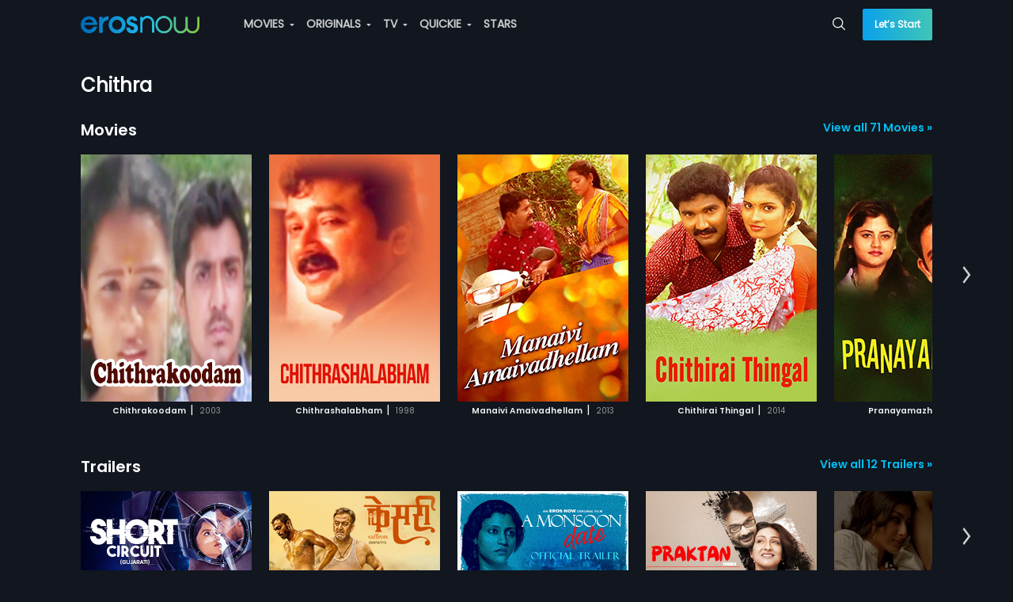

--- FILE ---
content_type: text/css
request_url: https://enwebasset.cdnassets.erosnow.com/production/search-page.5873f1339c28349b631f.css
body_size: -456
content:
.search-page .page-heading{color:#999;margin-top:30px}.search-page .search-msg{margin-right:10px}.search-page .search-text{color:#fff}

--- FILE ---
content_type: text/css
request_url: https://enwebasset.cdnassets.erosnow.com/production/search-page.5873f1339c28349b631f.css
body_size: -463
content:
.search-page .page-heading{color:#999;margin-top:30px}.search-page .search-msg{margin-right:10px}.search-page .search-text{color:#fff}

--- FILE ---
content_type: application/javascript
request_url: https://enwebasset.cdnassets.erosnow.com/production/search-page.4f899e09a41797e16722.js
body_size: 6836
content:
(window.webpackJsonp=window.webpackJsonp||[]).push([[50],{1432:function(t,e,r){"use strict";var a=r(1);Object.defineProperty(e,"__esModule",{value:!0}),e.default=void 0;var s=a(r(1433)).default;e.default=s},1433:function(t,e,r){"use strict";r.r(e);var a=r(2274),s=r(1434);for(var n in s)"default"!==n&&function(t){r.d(e,t,(function(){return s[t]}))}(n);r(1438);var i=r(181),o=Object(i.default)(s.default,a.render,a.staticRenderFns,!1,null,null,null);o.options.__file="src/pages/SearchPage/SearchPage.vue",e.default=o.exports},1434:function(t,e,r){"use strict";r.r(e);var a=r(1435),s=r.n(a);for(var n in a)"default"!==n&&function(t){r.d(e,t,(function(){return a[t]}))}(n);e.default=s.a},1435:function(t,e,r){"use strict";var a=r(1);r(2),r(64),r(155),r(66),r(71),r(321),r(94),r(96),r(156),r(157),r(99),r(116),r(131),r(462),r(134),Object.defineProperty(e,"__esModule",{value:!0}),e.default=void 0;var s=a(r(142)),n=a(r(163)),i=r(164),o=a(r(1436)),u=a(r(609)),c=a(r(757)),l=r(340),d=a(r(903));function h(t,e){var r=Object.keys(t);if(Object.getOwnPropertySymbols){var a=Object.getOwnPropertySymbols(t);e&&(a=a.filter((function(e){return Object.getOwnPropertyDescriptor(t,e).enumerable}))),r.push.apply(r,a)}return r}function p(t){for(var e=1;e<arguments.length;e++){var r=null!=arguments[e]?arguments[e]:{};e%2?h(Object(r),!0).forEach((function(e){(0,n.default)(t,e,r[e])})):Object.getOwnPropertyDescriptors?Object.defineProperties(t,Object.getOwnPropertyDescriptors(r)):h(Object(r)).forEach((function(e){Object.defineProperty(t,e,Object.getOwnPropertyDescriptor(r,e))}))}return t}var f=["movies","originals","trailer","tvshow"],v={movies:{displayType:"MBox",title:"Movies"},originals:{displayType:"HBox",title:"Originals"},trailer:{displayType:"HBox",title:"Trailers"},tvshow:{displayType:"HBox",title:"TV Shows"},albums:{displayType:"MABox",title:"Albums"},musicvideo:{displayType:"HBox",title:"Music Videos"}},g={name:"SearchPage",components:{CarouselPlaylist:c.default},extends:d.default,metaInfo:function(){var t={bodyClass:"search-page",title:"people"===this.pageType?(this.searchText||"Eros Now")+" - movies, music, gossip, photos and more news on erosnow.com":"Search for movies, music - Hindi and Tamil"};return"people"===this.pageType&&(t.description="Get latest updates of "+this.searchText+" - Movies, music, gossip, photos and more news on erosnow.com"),(0,l.getPageMeta)(t)},asyncData:function(t){var e=t.store,r=t.route;(0,u.default)({module:(0,o.default)(),moduleName:"searchModule",store:e});var a=r.query.q||r.params.personSlug.replace(/-/g," ");return e.dispatch("searchModule/getSearchResults",a)},computed:p({pageType:function(){return this.$route.name},query:function(){var t=this.$route.query.q||this.$route.params.personSlug.replace(/-/g," ");return t}},(0,i.mapState)({searchData:function(t){return(0,s.default)(this,void 0),t.searchModule.searchData}.bind(void 0),searchKeys:function(t){return f},noResultsFound:function(t){var e=this,r=!0;return this.searchKeys.forEach(function(t){(0,s.default)(this,e),this.searchData[t]&&this.searchData[t].rows.length&&(r=!1)}.bind(this)),r},searchText:function(t){var e=this;return this.$route.query.q&&this.$route.query.q.replace(/%20/g,"+")||this.$route.params.personSlug&&this.$route.params.personSlug.replace("-"," ").toLowerCase().split(" ").map(function(t){return(0,s.default)(this,e),t.charAt(0).toUpperCase()+t.substring(1)}.bind(this)).join(" ")||""}})),watch:{query:function(t){return this.$store.dispatch("searchModule/getSearchResults",t)}},beforeCreate:function(){(0,u.default)({module:(0,o.default)(),moduleName:"searchModule",store:this.$store})},destroyed:function(){this.$store.unregisterModule("searchModule")},methods:{getSectionTitle:function(t){return v[t].title},getDisplayType:function(t){return v[t].displayType},getSanitizeContent:function(t,e){var r=this;return t&&t.rows&&t.rows.length?t.rows.map(function(t){(0,s.default)(this,r);var a=t.contents&&t.contents.length?p(p({},t),t.contents[0]):t;return"tvshow"===e&&(a.content_id=null),a}.bind(this)):[]},getViewAllUrl:function(t){var e=this.$route.query.q||this.$route.params.personSlug||"";return"/".concat(this.pageType,"/").concat(t,"/").concat(e.replace(/%20/g,"-"))},getViewAllText:function(t){var e=this.searchData[t]&&this.searchData[t].total||0;return"View all ".concat(e>1e3?"1000+":e," ").concat(this.getSectionTitle(t))}}};e.default=g},1436:function(t,e,r){"use strict";var a=r(1);Object.defineProperty(e,"__esModule",{value:!0}),e.default=void 0;var s=a(r(142)),n=r(1437),i=function(){(0,s.default)(this,void 0);return{namespaced:!0,state:{searchData:{}},getters:{},actions:{getSearchResults:function(t,e){var r=this,a=t.commit;return(0,n.getSearchResults)(this.$apiClient,e).then(function(t){(0,s.default)(this,r),a("setSearchResults",t)}.bind(this))}},mutations:{setSearchResults:function(t,e){t.searchData=e}}}}.bind(void 0);e.default=i},1437:function(t,e,r){"use strict";var a=r(1);Object.defineProperty(e,"__esModule",{value:!0}),e.getSearchResults=function(t,e){var r=this,a=arguments.length>2&&void 0!==arguments[2]?arguments[2]:10,n="/api/v2/search",i={q:e,start:0,rows:a,optimized:!0};return t.get(n,{params:i}).then(function(t){return(0,s.default)(this,r),t.data}.bind(this)).catch(function(t){return(0,s.default)(this,r),{status:t.response.status,data:t.response.data}}.bind(this))},e.getSearchResultsByEntityType=function(t,e,r){var a=this,n=arguments.length>3&&void 0!==arguments[3]?arguments[3]:0,i=arguments.length>4&&void 0!==arguments[4]?arguments[4]:20,o="/api/v2/search/".concat(e),u={q:r,start:n,rows:i,optimized:!0};return t.get(o,{params:u}).then(function(t){return(0,s.default)(this,a),t.data}.bind(this)).catch(function(t){return(0,s.default)(this,a),{status:t.response.status,data:t.response.data}}.bind(this))};var s=a(r(142))},1438:function(t,e,r){"use strict";r.r(e);var a=r(1439),s=r.n(a);for(var n in a)"default"!==n&&function(t){r.d(e,t,(function(){return a[t]}))}(n);e.default=s.a},1439:function(t,e,r){},2274:function(t,e,r){"use strict";r.r(e),r.d(e,"render",(function(){return a})),r.d(e,"staticRenderFns",(function(){return s}));var a=function(){var t=this,e=t.$createElement,r=t._self._c||e;return r("div",{staticClass:"search-page-view"},[r("h3",{staticClass:"page-heading resp-content"},["search"===t.pageType?r("span",{staticClass:"search-msg"},[t._v("\n            "+t._s(t.noResultsFound?"No results found for:":"Search results for:")+"\n        ")]):t._e(),r("span",{staticClass:"search-text"},[t._v(t._s(t.searchText))])]),r("div",{staticClass:"search-results-wrap"},t._l(t.searchKeys,(function(e){return r("CarouselPlaylist",{key:"search-result-"+e,attrs:{"playlist-data":t.getSanitizeContent(t.searchData[e],e),"playlist-title":t.getSectionTitle(e),"playlist-count":t.searchData[e]&&t.searchData[e].count,"display-type":t.getDisplayType(e),"play-video-handler":t.playVideo,"watchlist-handler":t.watchlistHandler,"watchlist-data":t.watchlistIdsData,"view-all-url":t.getViewAllUrl(e),"view-all-text":t.getViewAllText(e),"is-logged-in":t.isLoggedIn,"is-track-item-click-event":!0}})})),1)])},s=[];a._withStripped=!0}}]);

--- FILE ---
content_type: application/javascript
request_url: https://enwebasset.cdnassets.erosnow.com/production/search-page.4f899e09a41797e16722.js
body_size: 6501
content:
(window.webpackJsonp=window.webpackJsonp||[]).push([[50],{1432:function(t,e,r){"use strict";var a=r(1);Object.defineProperty(e,"__esModule",{value:!0}),e.default=void 0;var s=a(r(1433)).default;e.default=s},1433:function(t,e,r){"use strict";r.r(e);var a=r(2274),s=r(1434);for(var n in s)"default"!==n&&function(t){r.d(e,t,(function(){return s[t]}))}(n);r(1438);var i=r(181),o=Object(i.default)(s.default,a.render,a.staticRenderFns,!1,null,null,null);o.options.__file="src/pages/SearchPage/SearchPage.vue",e.default=o.exports},1434:function(t,e,r){"use strict";r.r(e);var a=r(1435),s=r.n(a);for(var n in a)"default"!==n&&function(t){r.d(e,t,(function(){return a[t]}))}(n);e.default=s.a},1435:function(t,e,r){"use strict";var a=r(1);r(2),r(64),r(155),r(66),r(71),r(321),r(94),r(96),r(156),r(157),r(99),r(116),r(131),r(462),r(134),Object.defineProperty(e,"__esModule",{value:!0}),e.default=void 0;var s=a(r(142)),n=a(r(163)),i=r(164),o=a(r(1436)),u=a(r(609)),c=a(r(757)),l=r(340),d=a(r(903));function h(t,e){var r=Object.keys(t);if(Object.getOwnPropertySymbols){var a=Object.getOwnPropertySymbols(t);e&&(a=a.filter((function(e){return Object.getOwnPropertyDescriptor(t,e).enumerable}))),r.push.apply(r,a)}return r}function p(t){for(var e=1;e<arguments.length;e++){var r=null!=arguments[e]?arguments[e]:{};e%2?h(Object(r),!0).forEach((function(e){(0,n.default)(t,e,r[e])})):Object.getOwnPropertyDescriptors?Object.defineProperties(t,Object.getOwnPropertyDescriptors(r)):h(Object(r)).forEach((function(e){Object.defineProperty(t,e,Object.getOwnPropertyDescriptor(r,e))}))}return t}var f=["movies","originals","trailer","tvshow"],v={movies:{displayType:"MBox",title:"Movies"},originals:{displayType:"HBox",title:"Originals"},trailer:{displayType:"HBox",title:"Trailers"},tvshow:{displayType:"HBox",title:"TV Shows"},albums:{displayType:"MABox",title:"Albums"},musicvideo:{displayType:"HBox",title:"Music Videos"}},g={name:"SearchPage",components:{CarouselPlaylist:c.default},extends:d.default,metaInfo:function(){var t={bodyClass:"search-page",title:"people"===this.pageType?(this.searchText||"Eros Now")+" - movies, music, gossip, photos and more news on erosnow.com":"Search for movies, music - Hindi and Tamil"};return"people"===this.pageType&&(t.description="Get latest updates of "+this.searchText+" - Movies, music, gossip, photos and more news on erosnow.com"),(0,l.getPageMeta)(t)},asyncData:function(t){var e=t.store,r=t.route;(0,u.default)({module:(0,o.default)(),moduleName:"searchModule",store:e});var a=r.query.q||r.params.personSlug.replace(/-/g," ");return e.dispatch("searchModule/getSearchResults",a)},computed:p({pageType:function(){return this.$route.name},query:function(){var t=this.$route.query.q||this.$route.params.personSlug.replace(/-/g," ");return t}},(0,i.mapState)({searchData:function(t){return(0,s.default)(this,void 0),t.searchModule.searchData}.bind(void 0),searchKeys:function(t){return f},noResultsFound:function(t){var e=this,r=!0;return this.searchKeys.forEach(function(t){(0,s.default)(this,e),this.searchData[t]&&this.searchData[t].rows.length&&(r=!1)}.bind(this)),r},searchText:function(t){var e=this;return this.$route.query.q&&this.$route.query.q.replace(/%20/g,"+")||this.$route.params.personSlug&&this.$route.params.personSlug.replace("-"," ").toLowerCase().split(" ").map(function(t){return(0,s.default)(this,e),t.charAt(0).toUpperCase()+t.substring(1)}.bind(this)).join(" ")||""}})),watch:{query:function(t){return this.$store.dispatch("searchModule/getSearchResults",t)}},beforeCreate:function(){(0,u.default)({module:(0,o.default)(),moduleName:"searchModule",store:this.$store})},destroyed:function(){this.$store.unregisterModule("searchModule")},methods:{getSectionTitle:function(t){return v[t].title},getDisplayType:function(t){return v[t].displayType},getSanitizeContent:function(t,e){var r=this;return t&&t.rows&&t.rows.length?t.rows.map(function(t){(0,s.default)(this,r);var a=t.contents&&t.contents.length?p(p({},t),t.contents[0]):t;return"tvshow"===e&&(a.content_id=null),a}.bind(this)):[]},getViewAllUrl:function(t){var e=this.$route.query.q||this.$route.params.personSlug||"";return"/".concat(this.pageType,"/").concat(t,"/").concat(e.replace(/%20/g,"-"))},getViewAllText:function(t){var e=this.searchData[t]&&this.searchData[t].total||0;return"View all ".concat(e>1e3?"1000+":e," ").concat(this.getSectionTitle(t))}}};e.default=g},1436:function(t,e,r){"use strict";var a=r(1);Object.defineProperty(e,"__esModule",{value:!0}),e.default=void 0;var s=a(r(142)),n=r(1437),i=function(){(0,s.default)(this,void 0);return{namespaced:!0,state:{searchData:{}},getters:{},actions:{getSearchResults:function(t,e){var r=this,a=t.commit;return(0,n.getSearchResults)(this.$apiClient,e).then(function(t){(0,s.default)(this,r),a("setSearchResults",t)}.bind(this))}},mutations:{setSearchResults:function(t,e){t.searchData=e}}}}.bind(void 0);e.default=i},1437:function(t,e,r){"use strict";var a=r(1);Object.defineProperty(e,"__esModule",{value:!0}),e.getSearchResults=function(t,e){var r=this,a=arguments.length>2&&void 0!==arguments[2]?arguments[2]:10,n="/api/v2/search",i={q:e,start:0,rows:a,optimized:!0};return t.get(n,{params:i}).then(function(t){return(0,s.default)(this,r),t.data}.bind(this)).catch(function(t){return(0,s.default)(this,r),{status:t.response.status,data:t.response.data}}.bind(this))},e.getSearchResultsByEntityType=function(t,e,r){var a=this,n=arguments.length>3&&void 0!==arguments[3]?arguments[3]:0,i=arguments.length>4&&void 0!==arguments[4]?arguments[4]:20,o="/api/v2/search/".concat(e),u={q:r,start:n,rows:i,optimized:!0};return t.get(o,{params:u}).then(function(t){return(0,s.default)(this,a),t.data}.bind(this)).catch(function(t){return(0,s.default)(this,a),{status:t.response.status,data:t.response.data}}.bind(this))};var s=a(r(142))},1438:function(t,e,r){"use strict";r.r(e);var a=r(1439),s=r.n(a);for(var n in a)"default"!==n&&function(t){r.d(e,t,(function(){return a[t]}))}(n);e.default=s.a},1439:function(t,e,r){},2274:function(t,e,r){"use strict";r.r(e),r.d(e,"render",(function(){return a})),r.d(e,"staticRenderFns",(function(){return s}));var a=function(){var t=this,e=t.$createElement,r=t._self._c||e;return r("div",{staticClass:"search-page-view"},[r("h3",{staticClass:"page-heading resp-content"},["search"===t.pageType?r("span",{staticClass:"search-msg"},[t._v("\n            "+t._s(t.noResultsFound?"No results found for:":"Search results for:")+"\n        ")]):t._e(),r("span",{staticClass:"search-text"},[t._v(t._s(t.searchText))])]),r("div",{staticClass:"search-results-wrap"},t._l(t.searchKeys,(function(e){return r("CarouselPlaylist",{key:"search-result-"+e,attrs:{"playlist-data":t.getSanitizeContent(t.searchData[e],e),"playlist-title":t.getSectionTitle(e),"playlist-count":t.searchData[e]&&t.searchData[e].count,"display-type":t.getDisplayType(e),"play-video-handler":t.playVideo,"watchlist-handler":t.watchlistHandler,"watchlist-data":t.watchlistIdsData,"view-all-url":t.getViewAllUrl(e),"view-all-text":t.getViewAllText(e),"is-logged-in":t.isLoggedIn,"is-track-item-click-event":!0}})})),1)])},s=[];a._withStripped=!0}}]);

--- FILE ---
content_type: application/javascript; charset=utf-8
request_url: https://erosnow.com/state-5cb1e90b-9820-4533-baf3-2918d13dfe5e.js
body_size: 13559
content:
window.__INITIAL_STATE__ = {"app":{"showMsgModal":false,"msgModalData":{},"showShareModal":false,"showSubscriptionModal":false,"showBasicModal":false,"showLoginModal":false,"showNextPreview":false,"showAddToPlaylistModal":false,"openVideoPlayer":false,"openAudioPlayer":false,"showSnackbar":false,"shareModalData":{},"addToPlaylistModalData":{},"snackbarData":{},"playerData":{},"menuData":{"home":{"title":"Home","url":"\u002F","icon":"home","showInSideNav":true,"action":"Home"},"movies":{"title":"MOVIES","url":"\u002Fmovies","icon":"movie","showInSideNav":true,"action":"Movie_Home","subMenu":[{"title":"Genres","url":"\u002Fmovies\u002Fgenres","action":"Movie_Genre"},{"title":"Most Popular","url":"\u002Fmovies\u002Fmostpopular","action":"Movie_Most Popular"},{"title":"Languages","url":"\u002Fmovies\u002Flanguages","action":"Movie_Languages"}]},"originals":{"title":"ORIGINALS","url":"\u002Foriginals","icon":"en","showInSideNav":true,"action":"Originals_Home","subMenu":[]},"tv":{"title":"TV","url":"\u002Ftv","icon":"tv","showInSideNav":true,"action":"TV_Home","subMenu":[],"newLabel":false},"music":{"title":"MUSIC","url":"\u002Fmusic","icon":"music-video","showInSideNav":true,"action":"Music_Home","subMenu":[{"heading":"MUSIC","subMenu":[{"title":"Playlists","url":"\u002Fmusic\u002Fmixes","action":"Music_Mixes"},{"title":"New On Eros","url":"\u002Fmusic\u002Fnew_on_eros","action":"Music_New_Eros"},{"title":"Top Charts","url":"\u002Fmusic\u002Ftop-charts","action":"Music_Top_Charts"},{"title":"Albums","url":"\u002Fmusic\u002Fexplore","action":"Music_Albums"},{"title":"Moods & Themes","url":"\u002Fmusic\u002Fgenres","action":"Music_Moods_&_Themes"}]},{"heading":"MUSIC VIDEO","subMenu":[{"title":"Music Videos","url":"\u002Fmusic\u002Fvideo","action":"Music_Videos"},{"title":"New On Eros","url":"\u002Fmusic\u002Fvideo-new-on-eros?view=video","action":"Music_Videos_New_on_Eros"},{"title":"Top Videos","url":"\u002Fmusic\u002Fvideo-top-charts","action":"Music_Top_Videos"}]}]},"quickie":{"title":"QUICKIE","url":"\u002Fquickie","icon":"flash","showInSideNav":true,"action":"Quickie","subMenu":[]},"stars":{"title":"STARS","url":"\u002Fstars","showInSideNav":true,"action":"Star","icon":"star"},"rewards":{"title":"REWARDS","url":"\u002Frewards","showInSideNav":true,"action":"Rewards","icon":"rewards","newLabel":true}},"userCountryData":{"country_code":"IN"},"fetchedUserCountryData":true,"movieLanguages":[],"tvProviders":[],"subscriptionModalData":{},"basicModalData":{},"loginModalData":{},"deviceUUID":null,"showLoader":false,"footerPlaylistData":null,"isGalaxyApp":false,"isErosWebView":false,"cookies":null,"showAdblockModal":false,"adblockModalData":{}},"login":{"isLoggedIn":false,"userData":{},"fetchedUserProfile":false,"activeProductData":{},"activeUserPlan":null,"watchlistData":{},"watchlistIdsData":{},"playlistData":{},"countriesData":[]},"audioPlayer":{"audioPlaylist":[],"currentTrackIndex":0,"shuffle":false,"reloadCurrentTrack":false},"route":{"name":"people","path":"\u002Fpeople\u002Fchithra","hash":"","query":{},"params":{"personSlug":"chithra"},"fullPath":"\u002Fpeople\u002Fchithra","meta":{"pageName":"PeoplePage"},"from":{"name":null,"path":"\u002F","hash":"","query":{},"params":{},"fullPath":"\u002F","meta":{}}},"searchModule":{"searchData":{"movies":{"count":"10","total":"66","rows":[{"asset_id":"1060658","asset_type":"MOVIE","title":"Chithrakoodam","total_episodes":"1","free":"NO","release_year":"2003","language":"mal","rating":"2","short_description":"Sisters Maya and Malu struggle to make a living after the death of their father. In order to help them, their grandmother decided to get them married to wealthy businessmen.","description":"Sisters Maya and Malu struggle to make a living after the death of their father. In order to help them, their grandmother decided to get them married to wealthy businessmen.","access_level":"3","images":{"8":"https:\u002F\u002Fimages004-a.media.erosnow.com\u002Fmovie\u002F8\u002F1060658\u002Fimg145210\u002F6830787\u002F1060658_6830787.jpg","9":"https:\u002F\u002Fimages004-a.media.erosnow.com\u002Fmovie\u002F8\u002F1060658\u002Fimg945380\u002F6830913\u002F1060658_6830913.jpg","12":"https:\u002F\u002Fimages004-a.media.erosnow.com\u002Fmovie\u002F8\u002F1060658\u002Fimg7241\u002F6830788\u002F1060658_6830788.jpg","13":"https:\u002F\u002Fimages001-a.media.erosnow.com\u002Fmovie\u002F8\u002F1060658\u002Fimg14582\u002F6830793\u002F1060658_6830793.jpg","17":"https:\u002F\u002Fimages004-a.media.erosnow.com\u002Fmovie\u002F8\u002F1060658\u002Fimg625352\u002F6830794\u002F1060658_6830794.jpg","22":"https:\u002F\u002Fimages004-a.media.erosnow.com\u002Fmovie\u002F8\u002F1060658\u002Fimg768851\u002F6830914\u002F1060658_6830914.jpg","53":"https:\u002F\u002Fimages004-a.media.erosnow.com\u002Fmovie\u002F8\u002F1060658\u002Fimgposter19202560\u002F6855103\u002F1060658_6855103.jpg","119":"https:\u002F\u002Fimages004-a.media.erosnow.com\u002FApple_TV_New\u002FBatch_3\u002F31_10_2019\u002F1060658_Chithrakoodam\u002FChithrakoodam_1680x3636-Backdrop-Tall.png","120":"https:\u002F\u002Fimages004-a.media.erosnow.com\u002FApple_TV_New\u002FBatch_3\u002F31_10_2019\u002F1060658_Chithrakoodam\u002FChithrakoodam_3840x2160-Cover-Art.png","121":"https:\u002F\u002Fimages004-a.media.erosnow.com\u002FApple_TV_New\u002FBatch_3\u002F31_10_2019\u002F1060658_Chithrakoodam\u002FChithrakoodam_4320x1300-Full-Color-Content-Logo.png","122":"https:\u002F\u002Fimages004-a.media.erosnow.com\u002FApple_TV_New\u002FBatch_3\u002F31_10_2019\u002F1060658_Chithrakoodam\u002FChithrakoodam_4320x1300-Single-Color-Content-Logo.png","123":"https:\u002F\u002Fimages004-a.media.erosnow.com\u002FApple_TV_New\u002FBatch_3\u002F31_10_2019\u002F1060658_Chithrakoodam\u002FChithrakoodam_4320x3240-Backdrop-Wide.png"},"duration":"02:17:31","people":{"Producer":["Suhaibudeen"],"Music director":["SP Venkitesh"],"Actor":["Abhinay","Jagadish","Kalabhavan Narayanankutty","Sindhu","Mala Aravindan"],"Director":["MS Pradeep Kumar"]},"genre_id":["7"],"genre":["Drama"],"content_id":"6830223","content_type_id":"1"},{"asset_id":"1060940","asset_type":"MOVIE","title":"Chithrashalabham","total_episodes":"1","free":"NO","release_year":"1998","language":"mal","rating":"0","short_description":"Chithrashalabham is a 1998 Indian Malayalam film, directed by KB Madhu and produced by Jayaraj. The film stars Jayaram, Biju Menon, Sukumari and Kalabhavan Mani in lead roles. The film had musical score by Perumbavoor G Ravindranath.","description":"Chithrashalabham is a 1998 Indian Malayalam film, directed by KB Madhu and produced by Jayaraj. The film stars Jayaram, Biju Menon, Sukumari and Kalabhavan Mani in lead roles. The film had musical score by Perumbavoor G Ravindranath.","access_level":"3","images":{"8":"https:\u002F\u002Fstorage.googleapis.com\u002Fdev-cms-image-test\u002Fmovie\u002F0\u002F1060940\u002Fimg145210\u002F6835555\u002F1060940_6835555.jpg","9":"https:\u002F\u002Fimages004-a.media.erosnow.com\u002Fmovie\u002F0\u002F1060940\u002Fimg945380\u002F6835554\u002F1060940_6835554.jpg","12":"https:\u002F\u002Fimages004-a.media.erosnow.com\u002Fmovie\u002F0\u002F1060940\u002Fimg7241\u002F6835550\u002F1060940_6835550.jpg","13":"https:\u002F\u002Fimages001-a.media.erosnow.com\u002Fmovie\u002F0\u002F1060940\u002Fimg14582\u002F6835551\u002F1060940_6835551.jpg","17":"https:\u002F\u002Fstorage.googleapis.com\u002Fdev-cms-image-test\u002Fmovie\u002F0\u002F1060940\u002Fimg625352\u002F6835552\u002F1060940_6835552.jpg","22":"https:\u002F\u002Fstorage.googleapis.com\u002Fdev-cms-image-test\u002Fmovie\u002F0\u002F1060940\u002Fimg768851\u002F6835553\u002F1060940_6835553.jpg","53":"https:\u002F\u002Fimages004-a.media.erosnow.com\u002Fmovie\u002F0\u002F1060940\u002Fimgposter19202560\u002F6854752\u002F1060940_6854752.jpg","119":"https:\u002F\u002Fimages004-a.media.erosnow.com\u002FApple_TV_New\u002FBatch_3\u002F31_10_2019\u002F1060940_Chithrashalabham\u002FChithrashalabham_1680x3636-Backdrop-Tall.png","120":"https:\u002F\u002Fimages004-a.media.erosnow.com\u002FApple_TV_New\u002FBatch_3\u002F31_10_2019\u002F1060940_Chithrashalabham\u002FChithrashalabham_3840x2160-Cover-Art.png","121":"https:\u002F\u002Fimages004-a.media.erosnow.com\u002FApple_TV_New\u002FBatch_3\u002F31_10_2019\u002F1060940_Chithrashalabham\u002FChithrashalabham_4320x1300-Full-Color-Content-Logo.png","122":"https:\u002F\u002Fimages004-a.media.erosnow.com\u002FApple_TV_New\u002FBatch_3\u002F31_10_2019\u002F1060940_Chithrashalabham\u002FChithrashalabham_4320x1300-Single-Color-Content-Logo.png","123":"https:\u002F\u002Fimages004-a.media.erosnow.com\u002FApple_TV_New\u002FBatch_3\u002F31_10_2019\u002F1060940_Chithrashalabham\u002FChithrashalabham_4320x3240-Backdrop-Wide.png"},"duration":"01:57:25","people":{"Producer":["Jayaraj"],"Music director":["Perumbavoor G Ravindranath"],"Actor":["Jayaram","Biju Menon","Sukumari","Kalabhavan Mani","Devan","Jomol"],"Director":["KB Madhu"]},"genre_id":["17"],"genre":["Romance"],"content_id":"6835210","content_type_id":"1"},{"asset_id":"1054893","asset_type":"MOVIE","title":"Manaivi Amaivathellam","total_episodes":"1","free":"NO","release_year":"2013","language":"tam","rating":"0","short_description":"Manaivi Amaivadhellam is a 2013 Tamil film, directed by K. Umachithra. The film stars Jeeva, Vinod Kumar, Rajeswari and Master Akash in lead roles. Music of the film was composed by K. Umachithra.","description":"Manaivi Amaivadhellam is a 2013 Tamil film, directed by K. Umachithra. The film stars Jeeva, Vinod Kumar, Rajeswari and Master Akash in lead roles. Music of the film was composed by K. Umachithra.","access_level":"3","images":{"8":"https:\u002F\u002Fstorage.googleapis.com\u002Fdev-cms-image-test\u002Fmovie\u002F3\u002F1054893\u002Fimg145210\u002F6919911\u002F1054893_6919911_87.jpg","12":"https:\u002F\u002Fimages004-a.media.erosnow.com\u002Fmovie\u002F3\u002F1054893\u002Fimg7241\u002F6919912\u002F1054893_6919912.jpg","13":"https:\u002F\u002Fimages001-a.media.erosnow.com\u002Fmovie\u002F3\u002F1054893\u002Fimg14582\u002F6919913\u002F1054893_6919913.jpg","17":"https:\u002F\u002Fstorage.googleapis.com\u002Fdev-cms-image-test\u002Fmovie\u002F3\u002F1054893\u002Fimg625352\u002F6919915\u002F1054893_6919915.jpg","53":"https:\u002F\u002Fimages004-a.media.erosnow.com\u002Fmovie\u002F3\u002F1054893\u002Fimgposter19202560\u002F6921243\u002F1054893_6921243.jpg","96":"https:\u002F\u002Fimages004-a.media.erosnow.com\u002Fmovie\u002F3\u002F1054893\u002Fimage_1z52YMj-zjuk8jltv-jEpZG8L4GbP47kp_Poster_2000x3000.jpg","101":"https:\u002F\u002Fimages004-a.media.erosnow.com\u002Fmovie\u002F3\u002F1054893\u002Fimgkeyfrmhl640x480\u002F6921245\u002F1054893_6921245.jpg"},"duration":"01:45:51","people":{"Music director":["K. Umachithra"],"Actor":["Dr. A Mohanraj","Rajeswari","Jeeva","Vinod Kumar","Subburaj","Master Akash"],"Director":["K. Umachithra"]},"genre_id":["7"],"genre":["Drama"],"content_id":"6729735","content_type_id":"1"},{"asset_id":"1054666","asset_type":"MOVIE","title":"Chithirai Thingal","total_episodes":"1","free":"NO","release_year":"2014","language":"tam","rating":"3","short_description":"Chithirai Thingal is a 2014 Tamil film directed by R. Manikkam. The film features Kieran, Ashwin, Swathi in lead roles.","description":"Chithirai Thingal is a 2014 Tamil film directed by R. Manikkam. The film features Kieran, Ashwin, Swathi in lead roles.","access_level":"3","images":{"8":"https:\u002F\u002Fstorage.googleapis.com\u002Fdev-cms-image-test\u002Fmovie\u002F6\u002F1054666\u002Fimg145210\u002F6762045\u002F1054666_6762045.jpg","12":"https:\u002F\u002Fimages004-a.media.erosnow.com\u002Fmovie\u002F6\u002F1054666\u002Fimg7241\u002F6762048\u002F1054666_6762048.jpg","13":"https:\u002F\u002Fimages001-a.media.erosnow.com\u002Fmovie\u002F6\u002F1054666\u002Fimg14582\u002F6762047\u002F1054666_6762047.jpg","17":"https:\u002F\u002Fstorage.googleapis.com\u002Fdev-cms-image-test\u002Fmovie\u002F6\u002F1054666\u002Fimg625352\u002F6762046\u002F1054666_6762046.jpg","53":"https:\u002F\u002Fimages004-a.media.erosnow.com\u002Fmovie\u002F6\u002F1054666\u002Fimgposter19202560\u002F6828565\u002F1054666_6828565.jpg","100":"https:\u002F\u002Fstorage.googleapis.com\u002Fdev-cms-image-test\u002Fmovie\u002F6\u002F1054666\u002Fimgkeyfrmhl1280x720\u002F7001422\u002F1054666_7001422.jpg","101":"https:\u002F\u002Fimages004-a.media.erosnow.com\u002Fmovie\u002F6\u002F1054666\u002Fimgkeyfrmhl640x480\u002F7001423\u002F1054666_7001423.jpg","119":"https:\u002F\u002Fimages004-a.media.erosnow.com\u002FApple_TV_New\u002FBatch_3\u002F31_10_2019\u002F1054666_Chithirai_Thingal\u002F1680x3636---Backdrop-Tall.png","120":"https:\u002F\u002Fimages004-a.media.erosnow.com\u002FApple_TV_New\u002FBatch_3\u002F31_10_2019\u002F1054666_Chithirai_Thingal\u002F3840x2160---Cover-Art.png","121":"https:\u002F\u002Fimages004-a.media.erosnow.com\u002FApple_TV_New\u002FBatch_3\u002F31_10_2019\u002F1054666_Chithirai_Thingal\u002F4320x1300---Full-Color-Content-Logo.png","122":"https:\u002F\u002Fimages004-a.media.erosnow.com\u002FApple_TV_New\u002FBatch_3\u002F31_10_2019\u002F1054666_Chithirai_Thingal\u002F4320x1300---Single-Color-Content-Logo.png","123":"https:\u002F\u002Fimages004-a.media.erosnow.com\u002FApple_TV_New\u002FBatch_3\u002F31_10_2019\u002F1054666_Chithirai_Thingal\u002F4320x3240---Backdrop-Wide.png"},"duration":"01:57:52","people":{"Producer":["Mayura Silver"],"Music director":["M. Madhu"],"Actor":["Kieran","Ashwin","Swathi","Rekha"],"Director":["R. Manikkam"]},"subtitles":["eng"],"genre_id":["17"],"genre":["Romance"],"content_id":"6727393","content_type_id":"1"},{"asset_id":"1061641","asset_type":"MOVIE","title":"Pranayamazha","total_episodes":"1","free":"NO","release_year":"1999","language":"mal","rating":"3","short_description":"Pranayamazha is a 1999 Indian Malayalam film, directed by Nithin Kumar and produced by Adam Productions, The film stars Manoj K Jayan and Priya Raman in the lead role. Music of the film was composed by K.S.Chithra and M.G Sreekumar.","description":"Pranayamazha is a 1999 Indian Malayalam film, directed by Nithin Kumar and produced by Adam Productions, The film stars Manoj K Jayan and Priya Raman in the lead role. Music of the film was composed by K.S.Chithra and M.G Sreekumar.","access_level":"3","images":{"8":"https:\u002F\u002Fstorage.googleapis.com\u002Fdev-cms-image-test\u002Fmovie\u002F1\u002F1061641\u002Fimg145210\u002F6845111\u002F1061641_6845111.jpg","9":"https:\u002F\u002Fimages004-a.media.erosnow.com\u002Fmovie\u002F1\u002F1061641\u002Fimg945380\u002F6845112\u002F1061641_6845112.jpg","12":"https:\u002F\u002Fimages004-a.media.erosnow.com\u002Fmovie\u002F1\u002F1061641\u002Fimg7241\u002F6845115\u002F1061641_6845115.jpg","13":"https:\u002F\u002Fimages001-a.media.erosnow.com\u002Fmovie\u002F1\u002F1061641\u002Fimg14582\u002F6845114\u002F1061641_6845114.jpg","17":"https:\u002F\u002Fstorage.googleapis.com\u002Fdev-cms-image-test\u002Fmovie\u002F1\u002F1061641\u002Fimg625352\u002F6845113\u002F1061641_6845113.jpg","22":"https:\u002F\u002Fstorage.googleapis.com\u002Fdev-cms-image-test\u002Fmovie\u002F1\u002F1061641\u002Fimg768851\u002F6845116\u002F1061641_6845116.jpg","53":"https:\u002F\u002Fimages004-a.media.erosnow.com\u002Fmovie\u002F1\u002F1061641\u002Fimgposter19202560\u002F6852636\u002F1061641_6852636.jpg","119":"https:\u002F\u002Fimages004-a.media.erosnow.com\u002FApple_TV_New\u002FBatch_3\u002F31_10_2019\u002F1061641_Pranayamazha\u002FPranayamazha_1680x3636-Backdrop Tall.png","120":"https:\u002F\u002Fimages004-a.media.erosnow.com\u002FApple_TV_New\u002FBatch_3\u002F31_10_2019\u002F1061641_Pranayamazha\u002FPranayamazha_3840x2160-Cover-Art.png","121":"https:\u002F\u002Fimages004-a.media.erosnow.com\u002FApple_TV_New\u002FBatch_3\u002F31_10_2019\u002F1061641_Pranayamazha\u002FPranayamazha_4320x1300-Full Color Content Logo.png","122":"https:\u002F\u002Fimages004-a.media.erosnow.com\u002FApple_TV_New\u002FBatch_3\u002F31_10_2019\u002F1061641_Pranayamazha\u002FPranayamazha_4320x1300-Single Color Content Logo.png","123":"https:\u002F\u002Fimages004-a.media.erosnow.com\u002FApple_TV_New\u002FBatch_3\u002F31_10_2019\u002F1061641_Pranayamazha\u002FPranayamazha_4320x3240 - Backdrop Wide.png"},"duration":"00:59:31","people":{"Producer":["Adam Productions"],"Music director":["K.S. Chithra","M. G. Sreekumar"],"Actor":["Manoj K Jayan","Priya Raman"],"Director":["Nithin Kumar"]},"genre_id":["7","141"],"genre":["Drama","Classics"],"content_id":"6844351","content_type_id":"1"},{"asset_id":"1061651","asset_type":"MOVIE","title":"Vesham","total_episodes":"1","free":"NO","release_year":"2004","language":"mal","rating":"3","short_description":"When businessman Appu's younger brother Hari is accused in a murder case, the former takes the blame to protect his sibling and also avenges the wrongdoing of his trade rival, Sivan.","description":"The movie narrates the story of Appu (Mammootty), an elder brother who sacrifices his life for the younger one, an often repeated theme seen in Malayalam movies. Appu, M.D. of Leela Group of companies, a self-made businessman. Appu is a workaholic but a family man. He is married to Ashwathi (Mohini). Appu's father Pappettan (Innocent) had a humble beginning as a porter. Appu's brother Hari (Indrajith) took his MBA from England and he is married to Revathy (Gopika). All these people stay together as a joint family. Appu has many enemies in the business field and Sivan (Sai Kumar), the M.D. of Bharath Motors, who wants to destroy Leela Group. Sivan tries to influence Hari through his secretary Veni (Sindhu Menon) and her lover Deepak (Riyaz Khan). Hari has already been creating problems at the office as well as at home but Appu tolerates it. The story takes a turn with the accidental death of Deepak which was actually committed by Hari. In order to save his brother's life, Appu confesses to the murder. Rest of the movie deals with Sivan's attempt to take over Leela Group and how Appu takes revenge as well as the agony associated with it.","access_level":"3","images":{"8":"https:\u002F\u002Fimages004-a.media.erosnow.com\u002Fmovie\u002F1\u002F1061651\u002Fimg145210\u002F6844932\u002F1061651_6844932.jpg","9":"https:\u002F\u002Fimages004-a.media.erosnow.com\u002Fmovie\u002F1\u002F1061651\u002Fimg945380\u002F6844933\u002F1061651_6844933.jpg","17":"https:\u002F\u002Fimages004-a.media.erosnow.com\u002Fmovie\u002F1\u002F1061651\u002Fimg625352\u002F6844934\u002F1061651_6844934.jpg","22":"https:\u002F\u002Fimages004-a.media.erosnow.com\u002Fmovie\u002F1\u002F1061651\u002Fimg768851\u002F6844937\u002F1061651_6844937.jpg","53":"https:\u002F\u002Fimages004-a.media.erosnow.com\u002Fmovie\u002F1\u002F1061651\u002Fimgposter19202560\u002F6852646\u002F1061651_6852646.jpg","96":"https:\u002F\u002Fimages004-a.media.erosnow.com\u002Fmovie\u002F1\u002F1061651\u002Fimgpostervl2000x3000\u002F7001144\u002F1061651_7001144.jpg","101":"https:\u002F\u002Fimages004-a.media.erosnow.com\u002Fmovie\u002F1\u002F1061651\u002Fimgkeyfrmhl640x480\u002F7001145\u002F1061651_7001145.jpg","119":"https:\u002F\u002Fimages004-a.media.erosnow.com\u002FIMG_BACKDROP_TALL_1680x3636\u002F2020-07-23\u002F7001146.png","120":"https:\u002F\u002Fimages004-a.media.erosnow.com\u002FIMG_COVER_ART_3840x2160\u002F2020-07-23\u002F7001147.png","121":"https:\u002F\u002Fimages004-a.media.erosnow.com\u002FIMG_FULL_COLOR_CONTENT_LOGO_4320x1300\u002F2020-07-23\u002F7001148.png","122":"https:\u002F\u002Fimages004-a.media.erosnow.com\u002FIMG_SINGLE_COLOR_CONTENT_LOGO_4320x1300\u002F2020-07-23\u002F7001149.png","123":"https:\u002F\u002Fimages004-a.media.erosnow.com\u002FIMG_BACKDROP_WIDE_4320x3240\u002F2020-07-23\u002F7001150.png"},"duration":"02:28:23","people":{"Producer":["Swargachithra Appachan"],"Music director":["S. A. Rajkumar"],"Actor":["Mammootty","Innocent","Sai Kumar","Indrajith","Mohini","Gopika"],"Director":["V. M. Vinu"]},"subtitles":["eng"],"genre_id":["7"],"genre":["Drama"],"content_id":"6844649","content_type_id":"1"},{"asset_id":"1000619","asset_type":"MOVIE","title":"Azhagiya Tamilmagan","total_episodes":"1","free":"NO","release_year":"2007","language":"tam","rating":"4","eros_rating":"2.14748365E9","description":"Guru Moorthy is a business management student who is love with Abhinaya- the daughter of a business baron. When he sees a vision of he himself killing Abhi; Guru must figure out why he does so.","access_level":"3","images":{"8":"https:\u002F\u002Fstorage.googleapis.com\u002Fdev-cms-image-test\u002Fmovie\u002F9\u002F1000619\u002Fimg145210\u002F6119573\u002F1000619_6119573.jpg","12":"https:\u002F\u002Fimages004-a.media.erosnow.com\u002Fmovie\u002F9\u002F1000619\u002Fimg7241\u002F6083874\u002F1000619_6083874_79.jpg","13":"https:\u002F\u002Fimages001-a.media.erosnow.com\u002Fmovie\u002F9\u002F1000619\u002Fimg14582\u002F6084213\u002F1000619_6084213_83.jpg","17":"https:\u002F\u002Fstorage.googleapis.com\u002Fdev-cms-image-test\u002Fmovie\u002F9\u002F1000619\u002Fimg625352\u002F6083987\u002F1000619_6083987_78.jpg","53":"https:\u002F\u002Fimages004-a.media.erosnow.com\u002Fmovie\u002F9\u002F1000619\u002Fimgposter19202560\u002F6876190\u002F1000619_6876190.jpg","96":"https:\u002F\u002Fimages004-a.media.erosnow.com\u002Fmovie\u002F9\u002F1000619\u002Fimage_1Wd-PqN8FUcsgfvPaYDWcfyuFmWjctgFX_Poster_2000x3000.jpg","101":"https:\u002F\u002Fimages004-a.media.erosnow.com\u002Fmovie\u002F9\u002F1000619\u002Fimgkeyfrmhl640x480\u002F6875709\u002F1000619_6875709.jpg","119":"https:\u002F\u002Fimages004-a.media.erosnow.com\u002FApple_Tv_New\u002F2019-06-12\u002F1000619_Azhagiya_Tamilmagan\u002F1000619_1680x3636---Backdrop-Tall.png","120":"https:\u002F\u002Fimages004-a.media.erosnow.com\u002FApple_Tv_New\u002F2019-06-12\u002F1000619_Azhagiya_Tamilmagan\u002F1000619_3840x2160---Cover-Art.png","121":"https:\u002F\u002Fimages004-a.media.erosnow.com\u002FApple_Tv_New\u002F2019-06-12\u002F1000619_Azhagiya_Tamilmagan\u002F1000619_4320x1300---Full-Color-Content-Logo.png","122":"https:\u002F\u002Fimages004-a.media.erosnow.com\u002FApple_Tv_New\u002F2019-06-12\u002F1000619_Azhagiya_Tamilmagan\u002F1000619_4320x1300---Single-Color-Content-Logo.png","123":"https:\u002F\u002Fimages004-a.media.erosnow.com\u002FApple_Tv_New\u002F2019-06-12\u002F1000619_Azhagiya_Tamilmagan\u002F1000619_4320x3240---Backdrop-Wide.png"},"duration":"02:56:26","people":{"Lyricist":["Vaali","Thamarai","Pa. Vijay","Na. Muthukumar"],"Producer":["Swargachithra Appachan"],"Music director":["A.R. Rahman"],"Actor":["Ashish Vidyarthi","SayajiShinde","Namitha","Joseph Vijay","Shriya Saran"],"Director":["Bharathan"]},"genre_id":["1"],"genre":["Action"],"content_id":"6842864","content_type_id":"1"},{"asset_id":"1065609","asset_type":"MOVIE","title":"Madhu Maasa","total_episodes":"1","free":"NO","release_year":"1976","language":"kan","rating":"0","short_description":"Madhu Maasa is a 1976 Indian Kannada film, directed by V Narayana and produced by Chaithra Chithra. The film stars Ramesh and Sarala in lead roles. Music of the film was composed by Vijaya Bhaskar.","description":"Madhu Maasa is a 1976 Indian Kannada film, directed by V Narayana and produced by Chaithra Chithra. The film stars Ramesh and Sarala in lead roles. Music of the film was composed by Vijaya Bhaskar.","access_level":"3","images":{"8":"https:\u002F\u002Fimages004-a.media.erosnow.com\u002Fmovie\u002F9\u002F1065609\u002Fimg145210\u002F6924535\u002F1065609_6924535_23.jpg","12":"https:\u002F\u002Fimages004-a.media.erosnow.com\u002Fmovie\u002F9\u002F1065609\u002Fimg7241\u002F6924529\u002F1065609_6924529.jpg","13":"https:\u002F\u002Fimages001-a.media.erosnow.com\u002Fmovie\u002F9\u002F1065609\u002Fimg14582\u002F6924530\u002F1065609_6924530.jpg","17":"https:\u002F\u002Fimages004-a.media.erosnow.com\u002Fmovie\u002F9\u002F1065609\u002Fimg625352\u002F6924531\u002F1065609_6924531.jpg","53":"https:\u002F\u002Fimages004-a.media.erosnow.com\u002Fmovie\u002F9\u002F1065609\u002Fimgposter19202560\u002F6924533\u002F1065609_6924533_93.jpg","96":"https:\u002F\u002Fimages004-a.media.erosnow.com\u002Fmovie\u002F9\u002F1065609\u002Fimage_1SI79hBUHxr22iKeFlBR2GZXRrdAiOy1m_Poster_2000x3000.jpg","101":"https:\u002F\u002Fimages004-a.media.erosnow.com\u002Fmovie\u002F9\u002F1065609\u002Fimgkeyfrmhl640x480\u002F6924534\u002F1065609_6924534.jpg"},"duration":"02:02:00","people":{"Producer":["Chaithra Chithra"],"Music director":["Vijaya Bhaskar"],"Actor":["Ramesh","Sarala"],"Director":["V Narayana"]},"genre_id":["7","141"],"genre":["Drama","Classics"],"content_id":"6918381","content_type_id":"1"},{"asset_id":"1061756","asset_type":"MOVIE","title":"Chedurida Chitragalu","total_episodes":"1","free":"NO","release_year":"1981","language":"kan","rating":"3","short_description":"Chedurida Chitragalu is a 1981 Indian Malayalam film, directed by N T Jayarama Reddy and S Arasan. The film stars Rajesh, Aarathi, Sundar Krishna and T N Balakrishna in lead roles. Music of the film was composed by Rajan-Nagendra.","description":"Chedurida Chitragalu is a 1981 Indian Malayalam film, directed by N T Jayarama Reddy and S Arasan. The film stars Rajesh, Aarathi, Sundar Krishna and T N Balakrishna in lead roles. Music of the film was composed by Rajan-Nagendra.","access_level":"3","images":{"8":"https:\u002F\u002Fimages004-a.media.erosnow.com\u002Fmovie\u002F6\u002F1061756\u002Fimg145210\u002F6847537\u002F1061756_6847537.jpg","12":"https:\u002F\u002Fimages004-a.media.erosnow.com\u002Fmovie\u002F6\u002F1061756\u002Fimg7241\u002F6847540\u002F1061756_6847540.jpg","13":"https:\u002F\u002Fimages001-a.media.erosnow.com\u002Fmovie\u002F6\u002F1061756\u002Fimg14582\u002F6847539\u002F1061756_6847539.jpg","17":"https:\u002F\u002Fimages004-a.media.erosnow.com\u002Fmovie\u002F6\u002F1061756\u002Fimg625352\u002F6847538\u002F1061756_6847538.jpg","53":"https:\u002F\u002Fimages004-a.media.erosnow.com\u002Fmovie\u002F6\u002F1061756\u002Fimgposter19202560\u002F6847919\u002F1061756_6847919.jpg","96":"https:\u002F\u002Fimages004-a.media.erosnow.com\u002Fmovie\u002F6\u002F1061756\u002Fimage_15FtJ1ULVcd9QHnjJj4oKGC_B9jBXM0jB_Poster_2000x3000.jpg","101":"https:\u002F\u002Fimages004-a.media.erosnow.com\u002Fmovie\u002F6\u002F1061756\u002Fimgkeyfrmhl640x480\u002F6874241\u002F1061756_6874241.jpg","119":"https:\u002F\u002Fimages004-a.media.erosnow.com\u002FApple_Tv_New\u002F2019-06-06\u002F1061756_Chedurida_Chitragalu\u002F1061756_1680x3636_Backdrop_Tall.png","120":"https:\u002F\u002Fimages004-a.media.erosnow.com\u002FApple_Tv_New\u002F2019-06-06\u002F1061756_Chedurida_Chitragalu\u002F1061756_3840x2160_Cover_Art.png","121":"https:\u002F\u002Fimages004-a.media.erosnow.com\u002FApple_Tv_New\u002F2019-06-06\u002F1061756_Chedurida_Chitragalu\u002F1061756_4320x1300_Full_Color_Content_Logo.png","122":"https:\u002F\u002Fimages004-a.media.erosnow.com\u002FApple_Tv_New\u002F2019-06-06\u002F1061756_Chedurida_Chitragalu\u002F1061756_4320x1300_Single_Color_Content_Logo.png","123":"https:\u002F\u002Fimages004-a.media.erosnow.com\u002FApple_Tv_New\u002F2019-06-06\u002F1061756_Chedurida_Chitragalu\u002F1061756_4320x3240_Backdrop_Wide.png"},"duration":"01:39:04","people":{"Producer":["S Arasan"],"Music director":["Rajan-Nagendra"],"Actor":["Rajesh","Aarathi","Sundar Krishna Urs","T N Balakrishna"," Gowri","Susheela","Veeranna","Rajavardhan"],"Director":["N T Jayarama Reddy"]},"subtitles":["eng"],"genre_id":["7","141"],"genre":["Drama","Classics"],"content_id":"6846989","content_type_id":"1"},{"asset_id":"1054906","asset_type":"MOVIE","title":"Suvar Illatha Chithirangal","total_episodes":"1","free":"NO","release_year":"1979","language":"tam","rating":"0","short_description":"Suvar Illatha Chithirangal is a 1979 Indian Tamil film, directed by Bhagyaraj and produced by Bagavathy Creations. The film stars Sudhakar,K Bhagyaraj,Sumathi,Goundamani,S Varalakshmi,Kanimathi. The film had musical score by Gangai Amaran.","description":"Suvar Illatha Chithirangal is a 1979 Indian Tamil film, directed by Bhagyaraj and produced by Bagavathy Creations. The film stars Sudhakar,K Bhagyaraj,Sumathi,Goundamani,S Varalakshmi,Kanimathi. The film had musical score by Gangai Amaran.","access_level":"3","images":{"8":"https:\u002F\u002Fstorage.googleapis.com\u002Fdev-cms-image-test\u002Fmovie\u002F6\u002F1054906\u002Fimg145210\u002F6770737\u002F1054906_6770737.jpg","12":"https:\u002F\u002Fimages004-a.media.erosnow.com\u002Fmovie\u002F6\u002F1054906\u002Fimg7241\u002F6770744\u002F1054906_6770744.jpg","13":"https:\u002F\u002Fimages001-a.media.erosnow.com\u002Fmovie\u002F6\u002F1054906\u002Fimg14582\u002F6770743\u002F1054906_6770743.jpg","17":"https:\u002F\u002Fstorage.googleapis.com\u002Fdev-cms-image-test\u002Fmovie\u002F6\u002F1054906\u002Fimg625352\u002F6770742\u002F1054906_6770742.jpg","53":"https:\u002F\u002Fimages004-a.media.erosnow.com\u002FAmazon_Full_Image\u002F2017-02-23\u002F1054906.jpg","96":"https:\u002F\u002Fimages004-a.media.erosnow.com\u002Fmovie\u002F6\u002F1054906\u002Fimage_1UCNXxA9g9JYe8BmfeITzXg_fbfZ_NT5s_Poster_2000x3000.jpg"},"duration":"02:18:01","people":{"Producer":["Bagavathy Creations"],"Music director":["Gangai Amaran"],"Actor":["K Bhagyaraj","Sumathi","Goundamani","S. Varalakshmi","Kanimathi"],"Director":["Bhagyaraj"]},"genre_id":["7"],"genre":["Drama"],"content_id":"6729748","content_type_id":"1"}]},"musicaudio":{"count":"0","total":"0","rows":[]},"musicvideo":{"count":"0","total":"0","rows":[]},"tvshow":{"count":"0","total":"0","rows":[]},"albums":{"count":"0","total":"0","rows":[]},"trailer":{"count":"10","total":"11","rows":[{"content_id":"7006085","content_title":"Short Circuit - Official Trailer","content_type_id":"6","asset_id":"1069321","asset_type":"MOVIE","asset_title":"Short Circuit","title":"Short Circuit - Official Trailer","description":"Short Circuit is a Gujarati movie about Samay, who falls in love with Seema, a TV anchor. Seema interviews a scientist and discovers his dangerous experiments. The scientist threatens her to not interfere with his research. But Samay gets unwittingly trapped in the scientist's evil plan. Can he save Seema and uncover the mystery behind this scheme? Watch Short Circuit to find out. ","short_description":"Watch the official trailer of Short Circuit, a Gujarati movie starring Dhvanit Thaker, Kinjal Rajpriya, Smit Pandya.","release_year":"2019","rating":"0","language":"guj","duration":"00:02:24","youtube_views":"0","erosnow_views":"0","free":"YES","images":{"9":"https:\u002F\u002Fimages004-a.media.erosnow.com\u002Fmovie\u002F1\u002F1069321\u002Fimg945380\u002F7006428\u002F1069321_7006428.jpg","12":"https:\u002F\u002Fimages004-a.media.erosnow.com\u002Fmovie\u002F1\u002F1069321\u002Fimg7241\u002F7006087\u002F1069321_7006087_4.jpg","13":"https:\u002F\u002Fimages001-a.media.erosnow.com\u002Fmovie\u002F1\u002F1069321\u002Fimg14582\u002F7006088\u002F1069321_7006088_38.jpg","17":"https:\u002F\u002Fstorage.googleapis.com\u002Fdev-cms-image-test\u002Fmovie\u002F1\u002F1069321\u002Fimg625352\u002F7006089\u002F1069321_7006089_10.jpg","22":"https:\u002F\u002Fstorage.googleapis.com\u002Fdev-cms-image-test\u002Fmovie\u002F1\u002F1069321\u002Fimg768851\u002F7006427\u002F1069321_7006427.jpg"},"content_allowed":["WW"],"asset_allowed":["WW"],"content_bitrates":{"1":"1800","2":"1200","3":"800","4":"500","5":"300","10":"3136","11":"5928","30":"448","32":"158","33":"248","38":"1248","39":"648","40":"848","45":"IPAD_LOW","46":"IPAD_MED","47":"IPAD_HIGH","49":"3136","50":"5928","51":"IPAD_ALL","52":"IPAD_SD","7001":"Encrypted 16:9","7003":"Encrypted 16:9 800kbps","7090":"Uplynk-Standard"},"publish_time":"2021-01-18T05:58:49Z","people":{"Producer":["Esha Thaker"],"Music director":["Kedar","Bhargav"],"Actor":["Dhvanit Thaker","Smit Pandya","Kinjal Rajpriya"],"Director":["Faisal Hashmi"]},"access_level":"3","content_language":"guj"},{"content_id":"7006005","content_title":"Kesari - Official Trailer","content_type_id":"6","asset_id":"1069320","asset_type":"MOVIE","asset_title":"Kesari","title":"Kesari - Official Trailer","description":"Kesari is a Marathi sports drama movie about Balram Jadhav, a young wrestler, whose only aim in life is to win The Maharashtra Kesari title! The film shows how Balram goes against his father's will who wants him to join his family business and how he continues to work towards his goal of winning the title. Watch Kesari to see if Balram will be successful in achieving his goals against all the odds.","short_description":"Watch the trailer of Kesari, a Marathi sports drama movie starring Virat Madake, Mahesh Manjrekar & Vikram Gokhale.","release_year":"2020","rating":"1","language":"mar","duration":"00:02:17","youtube_views":"0","erosnow_views":"0","free":"YES","images":{"9":"https:\u002F\u002Fimages004-a.media.erosnow.com\u002Fmovie\u002F0\u002F1069320\u002Fimg945380\u002F7006007\u002F1069320_7006007.jpg","12":"https:\u002F\u002Fimages004-a.media.erosnow.com\u002Fmovie\u002F0\u002F1069320\u002Fimg7241\u002F7006026\u002F1069320_7006026_1.jpg","13":"https:\u002F\u002Fimages001-a.media.erosnow.com\u002Fmovie\u002F0\u002F1069320\u002Fimg14582\u002F7006027\u002F1069320_7006027_32.jpg","17":"https:\u002F\u002Fstorage.googleapis.com\u002Fdev-cms-image-test\u002Fmovie\u002F0\u002F1069320\u002Fimg625352\u002F7006028\u002F1069320_7006028_31.jpg","22":"https:\u002F\u002Fstorage.googleapis.com\u002Fdev-cms-image-test\u002Fmovie\u002F0\u002F1069320\u002Fimg768851\u002F7006006\u002F1069320_7006006.jpg"},"content_allowed":["WW"],"asset_allowed":["WW"],"content_bitrates":{"1":"1800","2":"1200","3":"800","4":"500","5":"300","10":"3136","11":"5928","30":"448","32":"158","33":"248","38":"1248","39":"648","40":"848","45":"IPAD_LOW","46":"IPAD_MED","47":"IPAD_HIGH","49":"3136","50":"5928","51":"IPAD_ALL","52":"IPAD_SD","7001":"Encrypted 16:9","7003":"Encrypted 16:9 800kbps","7090":"Uplynk-Standard"},"publish_time":"2021-01-10T05:41:28Z","people":{"Lyricist":["Kshitij Patwardhan","Vaibhav Joshi","Sanjay Tembhurni"],"Producer":["Santosh Ramchandani","Manohar Ramchandani"],"Music director":["A.V.Prafulchandra"],"Actor":["Virat Madake","Mahesh Manjrekar","Vikram Gokhale","Rupa Borgaonkar"],"Director":["Sujay Dahake"]},"access_level":"3","content_language":"mar"},{"content_id":"6937629","content_title":"Official Trailer","content_type_id":"6","asset_id":"1066610","asset_type":"MOVIE","asset_title":"A Monsoon Date","title":"Official Trailer","description":"A young woman decides to tell her date of a heartbreaking truth from her past - a truth that she proudly holds within but is unable to share with her partners. While she holds on to unreasonable hope, will he understand or simple leave her broken-hearted all over again?","short_description":"The journey of a young woman seeking love and acceptance but will her date accept a heartbreaking truth from her past?","release_year":"2019","rating":"0","language":"hin","duration":"00:01:05","youtube_views":"0","erosnow_views":"0","free":"YES","images":{"9":"https:\u002F\u002Fimages004-a.media.erosnow.com\u002Fmovie\u002F0\u002F1066610\u002Fimg945380\u002F6937639\u002F1066610_6937639.jpg","12":"https:\u002F\u002Fimages004-a.media.erosnow.com\u002Fmovie\u002F0\u002F1066610\u002Fimg7241\u002F6937631\u002F1066610_6937631_13.jpg","13":"https:\u002F\u002Fimages001-a.media.erosnow.com\u002Fmovie\u002F0\u002F1066610\u002Fimg14582\u002F6937636\u002F1066610_6937636.jpg","17":"https:\u002F\u002Fimages004-a.media.erosnow.com\u002Fmovie\u002F0\u002F1066610\u002Fimg625352\u002F6937637\u002F1066610_6937637.jpg","22":"https:\u002F\u002Fimages004-a.media.erosnow.com\u002Fmovie\u002F0\u002F1066610\u002Fimg768851\u002F6937638\u002F1066610_6937638.jpg"},"content_allowed":["WW"],"asset_allowed":["WW"],"content_bitrates":{"1":"1800","2":"1200","3":"800","4":"500","5":"300","10":"3136","11":"5928","30":"448","32":"158","33":"248","38":"1248","39":"648","40":"848","45":"IPAD_LOW","46":"IPAD_MED","47":"IPAD_HIGH","49":"3136","50":"5928","51":"IPAD_ALL","52":"IPAD_SD","7001":"Encrypted 16:9","7003":"Encrypted 16:9 800kbps","7090":"Uplynk-Standard"},"publish_time":"2019-05-31T10:48:23Z","people":{"Producer":["Ridhima Lulla","Rakesh Singh"],"Music director":["Veer Kowli"],"Actor":["Konkona Sen Sharma","Priyanshu Painyuli","Chitranjan Tripathy"],"Director":["Tanuja Chandra"]},"access_level":"3","content_language":"hin"},{"content_id":"6713208","content_title":"Official Trailer","content_type_id":"6","asset_id":"1052612","asset_type":"MOVIE","asset_title":"Praktan","title":"Official Trailer","description":"From the Makers of Belaseshe, Nandita Roy and Shiboprosad Mukherjee, comes the most awaited Bengali Film of 2016 - Praktan. Starring Prosenjit Chatterjee and Rituparna Sengupta together after 15 years along with Soumitra Chatterjee, Sabitri Chatterjee, Aparajita Addya, Biswanath Basu, Manali Dey and a lot of other surprises. Let the journey begin!","short_description":"From the makers of 'Belaseshe' comes another relationship drama. Watch the trailer for 'Praktan' starring Prosenjit Chatterjee and Rituparna Sengupta.","release_year":"2016","rating":"0","language":"ben","duration":"00:02:48","youtube_views":"0","erosnow_views":"2910","free":"YES","images":{"9":"https:\u002F\u002Fimages004-a.media.erosnow.com\u002Fmovie\u002F2\u002F1052612\u002Fimg945380\u002F6713211\u002F1052612_6713211_85.jpg","12":"https:\u002F\u002Fimages004-a.media.erosnow.com\u002Fmovie\u002F2\u002F1052612\u002Fimg7241\u002F6713214\u002F1052612_6713214_42.jpg","13":"https:\u002F\u002Fimages001-a.media.erosnow.com\u002Fmovie\u002F2\u002F1052612\u002Fimg14582\u002F6713215\u002F1052612_6713215_63.jpg","17":"https:\u002F\u002Fimages004-a.media.erosnow.com\u002Fmovie\u002F2\u002F1052612\u002Fimg625352\u002F6713216\u002F1052612_6713216_41.jpg","22":"https:\u002F\u002Fimages004-a.media.erosnow.com\u002Fmovie\u002F2\u002F1052612\u002Fimg768851\u002F6713212\u002F1052612_6713212_74.jpg"},"content_allowed":["WW"],"asset_allowed":["WW"],"content_bitrates":{"1":"1800","2":"1200","3":"800","4":"500","5":"300","10":"3136","11":"5928","30":"448","32":"158","33":"248","38":"1248","39":"648","40":"848","45":"IPAD_LOW","46":"IPAD_MED","47":"IPAD_HIGH","49":"3136","50":"5928","51":"IPAD_ALL","52":"IPAD_SD","7001":"Encrypted 16:9","7003":"Encrypted 16:9 800kbps"},"people":{"Producer":["Probhat Ray"],"Music director":["Anindya Chatterjee"],"Actor":["Soumitra Chatterjee","Sabitri Chatterjee","Prosenjit Chatterjee","Rituparna Sengupta","Aparajita Addya","Manali Dey","Biswanath Basu","Anupam Roy","Anindya Chaterjee","Surojit Chatterjee","Upal Sengupta","Chitra Sen","Devlina Kumar","Aveepsa Basak"],"Director":["Nandita Roy","Shiboprosad Mukherjee"]},"access_level":"3","content_language":"ben"},{"content_id":"6097411","content_title":"Theatrical Trailer","content_type_id":"6","asset_id":"1004857","asset_type":"MOVIE","asset_title":"Chaurahen-Crossroads","title":"Theatrical Trailer","description":"Chaurahen - Crossroads is an evocative and poignant composition consisting of three separate stories set in three different cities in contemporary India. Each revolves around love, life, and loss. The first story enters straight into the heart of Farooq (Ankur Khanna) and Ira's (Soha Ali Khan) relationship in Mumbai. Farooq remains troubled by his own inability to let go of the memories of his dead parents in his ancestral which he continues to occupy and use as the disturbing muse for his own writing. So deeply ensconced in being haunted by his own past, Farooq appears incapable of fully living in the present, to the extent to which he proves powerless in responding to the possibility of sharing true love with Ira.\\n\\nIn Kolkatta, the second vignette revolves around Dr. Siddharth Bose (Victor Banerjee), a wealthy Calcutta surgeon in his fifties. Dr. Bose's is stuck in the rut of a loveless, pitiful, and seemingly pointless marriage which he attempts to rattle by embarking on a quick, nervous and uncomfortable affair with a much younger woman. His lover, Lea (Keira Chaplin), is a German on her own journey to discover India, and to some extent herself. Their passionate yet tormented romance lays the groundwork for Dr. Bose and his wife (Roopa Ganguly) to repair their relationship while Dr. Bose simultaneously self-destructs his nascent, doomed affair.\\n\\nThe third and final story occurs in the south Indian city of Kochi where the Nair family confronts the sudden loss of a nuclear family member who died serving in the Indian military. One of the Nair children, Naveen (Karthik Kumar), returns from Vienna to try and reconcile the harsh, lonely reality of his brother Keshi's (Shayan Munshi) death with his own inability to connect with his personal and familial history in India and his present predicament of having to feign a relationship with a woman to conceal his love for a man in Europe.","release_year":"2007","rating":"2","language":"eng","duration":"00:03:05","youtube_views":"1","erosnow_views":"940","free":"YES","images":{"12":"https:\u002F\u002Fimages004-a.media.erosnow.com\u002Fmovie\u002F7\u002F1004857\u002Fimg7241\u002F6344629\u002F1004857_6344629.jpg","13":"https:\u002F\u002Fimages001-a.media.erosnow.com\u002Fmovie\u002F7\u002F1004857\u002Fimg14582\u002F6344630\u002F1004857_6344630.jpg","17":"https:\u002F\u002Fstorage.googleapis.com\u002Fdev-cms-image-test\u002Fmovie\u002F7\u002F1004857\u002Fimg625352\u002F6344631\u002F1004857_6344631.jpg"},"content_allowed":["WW"],"asset_allowed":["WW"],"content_bitrates":{"6":"1200","7":"800","8":"500","9":"300","12":"5928","13":"3136","31":"448","34":"158","35":"248","37":"56","41":"1248","42":"648","43":"848","45":"IPAD_LOW","46":"IPAD_MED","47":"IPAD_HIGH","51":"IPAD_ALL","52":"IPAD_SD","7002":"Encrypted 4:3","7004":"Encrypted  800 kbps 4:3","7007":"160"},"people":{"Lyricist":["Gulzar"],"Producer":["Pramod Ojha"],"Music director":["Manikanth Kedari"],"Actor":["Soha Ali Khan","Victor Banerjee","Rupa Ganguly","Ankur Khanna","Suchitra Pillai","Zeenat Aman","Shayan Munshi"],"Director":["Rajshree Ojha"]},"access_level":"3","content_language":"eng"},{"content_id":"4000912","content_title":"Theatrical Trailer","content_type_id":"6","asset_id":"1000633","asset_type":"MOVIE","asset_title":"Desi Boyz","title":"Theatrical Trailer","description":"The year is 2009. The world has been struck by the financial meltdown. Nick Mathur and Jerry Patel live happily in their comfortable pad in London until they fall prey to the global situation as Nick's company decides to downsize and unceremoniously fires him. At the same time, Jerry, who is the local guardian to his nephew Veer who he loves the most, is informed by the Social Services he will be placed in a foster home unless he gets a steady job. Finding no other way, they end up becoming male escorts, without the knowledge of their friends and families, that leads to a hysterical yet amusing turn of events.","short_description":"","release_year":"2011","rating":"4","language":"hin","duration":"00:02:32","youtube_views":"1148085","erosnow_views":"6171","free":"YES","images":{"9":"https:\u002F\u002Fimages004-a.media.erosnow.com\u002Fnew\u002Fimage\u002F3\u002F1000633\u002F6084951\u002F1000633_6084951_945_380.jpg","11":"https:\u002F\u002Fimages004-a.media.erosnow.com\u002Fnew\u002Fimage\u002F3\u002F1000633\u002F6084926\u002F1000633_6084926_115_65.jpg","12":"https:\u002F\u002Fimages004-a.media.erosnow.com\u002Fnew\u002Fimage\u002F3\u002F1000633\u002F6084931\u002F1000633_6084931_72_41.jpg","13":"https:\u002F\u002Fimages004-a.media.erosnow.com\u002Fnew\u002Fimage\u002F3\u002F1000633\u002F6084946\u002F1000633_6084946_145_82.jpg","17":"https:\u002F\u002Fimages004-a.media.erosnow.com\u002Fnew\u002Fimage\u002F3\u002F1000633\u002F6084936\u002F1000633_6084936_625_352.jpg","18":"https:\u002F\u002Fimages004-a.media.erosnow.com\u002Fnew\u002Fimage\u002F3\u002F1000633\u002F6084941\u002F1000633_6084941_65_37.jpg"},"content_allowed":["WW"],"asset_allowed":["WW"],"content_bitrates":{"1":"1800","2":"1200","3":"800","4":"500","5":"300","10":"3136","11":"5928","30":"448","32":"158","33":"248","36":"64","38":"1248","39":"648","40":"848","45":"IPAD_LOW","46":"IPAD_MED","47":"IPAD_HIGH","51":"IPAD_ALL","52":"IPAD_SD","7001":"Encrypted 16:9","7003":"Encrypted 16:9 800kbps","7007":"160"},"people":{"Lyricist":["Irshad Kamil","Amitabh Bhattacharya","Anupam Kher"],"Producer":["Vijay Ahuja","Krishika Lulla","Jyoti Deshpande"],"Music director":["Pritam"],"Actor":["Akshay Kumar","John Abraham","Deepika Padukone","Chitrangada Singh","Anupam Kher"],"Director":["Rohit Dhawan"]},"access_level":"3","content_language":"hin"},{"content_id":"20018099","content_title":"Theatrical Trailer","content_type_id":"6","asset_id":"1005154","asset_type":"MOVIE","asset_title":"Prem Mayee","title":"Theatrical Trailer","description":"Prem Mayee is a story of people in love and the circumstances that push them only to realise the inevitable... that love brings out the BEST and the WORST in us.Its about love that can give abundance of joy, reassurance, positivity, success, fulfilment and yet it can go on to cause unhappiness, hurt, negativity. Prem Mayee further throws light on women's place in society, marraige, relationships and work-place.","release_year":"2012","rating":"3","language":"hin","duration":"00:01:57","youtube_views":"0","erosnow_views":"0","free":"YES","asset_allowed":["WW"],"content_bitrates":{"51":"IPAD_ALL","52":"IPAD_SD"},"publish_time":"2024-09-26T09:42:55Z","people":{"Lyricist":["Shekhar S Jha","Abhishek Ray"],"Producer":["Chirag Bhesania"],"Music director":["Abhishek Ray"],"Actor":["Chandrachur Singh","Sanjay Suri","Shreya Narayan","Chitrashi Rawat","Yatin Karyekar"],"Director":["Shekhar S Jha"]},"access_level":"1","content_language":"hin"},{"content_id":"6531317","content_title":"Top 5 Reasons to Watch Desi Boyz","content_type_id":"2","asset_id":"1000633","asset_type":"MOVIE","asset_title":"Desi Boyz","title":"Top 5 Reasons to Watch Desi Boyz","description":"The year is 2009. The world has been struck by the financial meltdown. Nick Mathur and Jerry Patel live happily in their comfortable pad in London until they fall prey to the global situation as Nick's company decides to downsize and unceremoniously fires him. At the same time, Jerry, who is the local guardian to his nephew Veer who he loves the most, is informed by the Social Services he will be placed in a foster home unless he gets a steady job. Finding no other way, they end up becoming male escorts, without the knowledge of their friends and families, that leads to a hysterical yet amusing turn of events.","short_description":"","release_year":"2011","rating":"4","language":"hin","duration":"00:01:18","youtube_views":"0","erosnow_views":"180","free":"YES","images":{"12":"https:\u002F\u002Fimages004-a.media.erosnow.com\u002Fmovie\u002F3\u002F1000633\u002Fimg7241\u002F6531325\u002F1000633_6531325_43.jpg","13":"https:\u002F\u002Fimages001-a.media.erosnow.com\u002Fmovie\u002F3\u002F1000633\u002Fimg14582\u002F6531326\u002F1000633_6531326_7.jpg","17":"https:\u002F\u002Fimages004-a.media.erosnow.com\u002Fmovie\u002F3\u002F1000633\u002Fimg625352\u002F6531328\u002F1000633_6531328_36.jpg"},"content_allowed":["WW"],"asset_allowed":["WW"],"content_bitrates":{"1":"1800","2":"1200","3":"800","4":"500","5":"300","10":"3136","11":"5928","30":"448","32":"158","33":"248","38":"1248","39":"648","40":"848","45":"IPAD_LOW","46":"IPAD_MED","47":"IPAD_HIGH","49":"3136","50":"5928","51":"IPAD_ALL","52":"IPAD_SD","7001":"Encrypted 16:9","7003":"Encrypted 16:9 800kbps"},"people":{"Lyricist":["Irshad Kamil","Amitabh Bhattacharya","Anupam Kher"],"Producer":["Vijay Ahuja","Krishika Lulla","Jyoti Deshpande"],"Music director":["Pritam"],"Actor":["Akshay Kumar","John Abraham","Deepika Padukone","Chitrangada Singh","Anupam Kher"],"Director":["Rohit Dhawan"]},"access_level":"3","content_language":"hin"},{"content_id":"4000938","content_title":"Dialogue Promo","content_type_id":"2","asset_id":"1000633","asset_type":"MOVIE","asset_title":"Desi Boyz","title":"Dialogue Promo","description":"The year is 2009. The world has been struck by the financial meltdown. Nick Mathur and Jerry Patel live happily in their comfortable pad in London until they fall prey to the global situation as Nick's company decides to downsize and unceremoniously fires him. At the same time, Jerry, who is the local guardian to his nephew Veer who he loves the most, is informed by the Social Services he will be placed in a foster home unless he gets a steady job. Finding no other way, they end up becoming male escorts, without the knowledge of their friends and families, that leads to a hysterical yet amusing turn of events.","short_description":"","release_year":"2011","rating":"4","language":"hin","duration":"00:00:20","youtube_views":"25650","erosnow_views":"2283","free":"YES","images":{"12":"https:\u002F\u002Fimages004-a.media.erosnow.com\u002Fmovie\u002F3\u002F1000633\u002Fimg7241\u002F7005206\u002F1000633_7005206.jpg","13":"https:\u002F\u002Fimages001-a.media.erosnow.com\u002Fmovie\u002F3\u002F1000633\u002Fimg14582\u002F7005207\u002F1000633_7005207.jpg","17":"https:\u002F\u002Fimages004-a.media.erosnow.com\u002Fmovie\u002F3\u002F1000633\u002Fimg625352\u002F7005208\u002F1000633_7005208.jpg"},"content_allowed":["WW"],"asset_allowed":["WW"],"content_bitrates":{"1":"1800","2":"1200","3":"800","4":"500","5":"300","10":"3136","11":"5928","30":"448","32":"158","33":"248","36":"64","38":"1248","39":"648","40":"848","45":"IPAD_LOW","46":"IPAD_MED","47":"IPAD_HIGH","49":"3136","50":"5928","51":"IPAD_ALL","52":"IPAD_SD","7001":"Encrypted 16:9","7003":"Encrypted 16:9 800kbps","7007":"160"},"people":{"Lyricist":["Irshad Kamil","Amitabh Bhattacharya","Anupam Kher"],"Producer":["Vijay Ahuja","Krishika Lulla","Jyoti Deshpande"],"Music director":["Pritam"],"Actor":["Akshay Kumar","John Abraham","Deepika Padukone","Chitrangada Singh","Anupam Kher"],"Director":["Rohit Dhawan"]},"access_level":"3","content_language":"hin"},{"content_id":"4000937","content_title":"Song Promo","content_type_id":"2","asset_id":"1000633","asset_type":"MOVIE","asset_title":"Desi Boyz","title":"Song Promo","description":"The year is 2009. The world has been struck by the financial meltdown. Nick Mathur and Jerry Patel live happily in their comfortable pad in London until they fall prey to the global situation as Nick's company decides to downsize and unceremoniously fires him. At the same time, Jerry, who is the local guardian to his nephew Veer who he loves the most, is informed by the Social Services he will be placed in a foster home unless he gets a steady job. Finding no other way, they end up becoming male escorts, without the knowledge of their friends and families, that leads to a hysterical yet amusing turn of events.","short_description":"","release_year":"2011","rating":"4","language":"hin","duration":"00:00:45","youtube_views":"76438","erosnow_views":"3366","free":"YES","images":{"13":"https:\u002F\u002Fimages004-a.media.erosnow.com\u002Fnew\u002Fimage\u002F3\u002F1000633\u002F4000937\u002F1000633_4000937_145_82.jpg"},"content_allowed":["WW"],"asset_allowed":["WW"],"content_bitrates":{"1":"1800","2":"1200","3":"800","4":"500","5":"300","10":"3136","11":"5928","30":"448","32":"158","33":"248","36":"64","38":"1248","39":"648","40":"848","45":"IPAD_LOW","46":"IPAD_MED","47":"IPAD_HIGH","49":"3136","50":"5928","51":"IPAD_ALL","52":"IPAD_SD","7001":"Encrypted 16:9","7003":"Encrypted 16:9 800kbps","7007":"160"},"people":{"Lyricist":["Irshad Kamil","Amitabh Bhattacharya","Anupam Kher"],"Producer":["Vijay Ahuja","Krishika Lulla","Jyoti Deshpande"],"Music director":["Pritam"],"Actor":["Akshay Kumar","John Abraham","Deepika Padukone","Chitrangada Singh","Anupam Kher"],"Director":["Rohit Dhawan"]},"access_level":"3","content_language":"hin"}]},"playlist":{"count":"8","total":"8","rows":[{"asset_id":"1057427","asset_type":"PLAYLIST","title":"Tamil","free":"YES","access_level":"1","images":{"17":"https:\u002F\u002Fimages004-a.media.erosnow.com\u002Fplaylist\u002F7\u002F1057427\u002Fimg625352\u002F6937095\u002F1057427_6937095.jpg","48":"https:\u002F\u002Fimages004-a.media.erosnow.com\u002Fplaylist\u002F7\u002F1057427\u002Fimgplaylist\u002F6937096\u002F1057427_6937096.jpg"},"playlist_id":"2145","playlist_name":"Tamil","playlist_type":"MOVIE","data":[{"asset_id":"1061921","asset_type":"MOVIE","title":"Mann Vasanai","album_title":"Mann Vasanai","free":"YES","release_year":"1983","language":"tam","rating":"0","short_description":"Mann Vasanai is a 1983 Indian Tamil movie directed by P. Bharathiraja and produced by Chithra Lakshmanan. The film stars Pandiyan, Revathi and Vinu Chakravarthy in lead roles. Music of the film was composed by Ilaiyaraaja.","description":"Mann Vasanai is a 1983 Indian Tamil movie directed by P. Bharathiraja and produced by Chithra Lakshmanan. The film stars Pandiyan, Revathi and Vinu Chakravarthy in lead roles. Music of the film was composed by Ilaiyaraaja.","access_level":"1","images":{"8":"https:\u002F\u002Fstorage.googleapis.com\u002Fdev-cms-image-test\u002Fmovie\u002F1\u002F1061921\u002Fimg145210\u002F6849563\u002F1061921_6849563.jpg","9":"https:\u002F\u002Fimages004-a.media.erosnow.com\u002Fmovie\u002F1\u002F1061921\u002Fimg945380\u002F6849561\u002F1061921_6849561.jpg","12":"https:\u002F\u002Fimages004-a.media.erosnow.com\u002Fmovie\u002F1\u002F1061921\u002Fimg7241\u002F6849558\u002F1061921_6849558.jpg","13":"https:\u002F\u002Fimages001-a.media.erosnow.com\u002Fmovie\u002F1\u002F1061921\u002Fimg14582\u002F6849559\u002F1061921_6849559.jpg","17":"https:\u002F\u002Fstorage.googleapis.com\u002Fdev-cms-image-test\u002Fmovie\u002F1\u002F1061921\u002Fimg625352\u002F6849560\u002F1061921_6849560.jpg","22":"https:\u002F\u002Fstorage.googleapis.com\u002Fdev-cms-image-test\u002Fmovie\u002F1\u002F1061921\u002Fimg768851\u002F6849562\u002F1061921_6849562.jpg","53":"https:\u002F\u002Fimages004-a.media.erosnow.com\u002Fmovie\u002F1\u002F1061921\u002Fimgposter19202560\u002F6852797\u002F1061921_6852797.jpg"},"duration":"02:23:38","people":{"Producer":["Chithra Lakshmanan"],"Music director":["Ilaiyaraaja"],"Actor":["Pandiyan","Revathi","Vinu Chakravarthy","Ganthimathi","Y. Vijaya"],"Director":["P. Bharathiraja"]},"playlist_name":"Tamil","content":{"content_id":"6849005","content_title":"Mann Vasanai","content_type_id":"1","asset_id":"1061921","asset_type":"MOVIE","asset_title":"Mann Vasanai","title":"Mann Vasanai","description":"Mann Vasanai is a 1983 Indian Tamil movie directed by P. Bharathiraja and produced by Chithra Lakshmanan. The film stars Pandiyan, Revathi and Vinu Chakravarthy in lead roles. Music of the film was composed by Ilaiyaraaja.","short_description":"Mann Vasanai is a 1983 Indian Tamil movie directed by P. Bharathiraja and produced by Chithra Lakshmanan. The film stars Pandiyan, Revathi and Vinu Chakravarthy in lead roles. Music of the film was composed by Ilaiyaraaja.","release_year":"1983","rating":"0","language":"tam","duration":"02:23:38","youtube_views":"0","erosnow_views":"0","free":"NO","images":{"8":"https:\u002F\u002Fstorage.googleapis.com\u002Fdev-cms-image-test\u002Fmovie\u002F1\u002F1061921\u002Fimg145210\u002F6849563\u002F1061921_6849563.jpg","9":"https:\u002F\u002Fimages004-a.media.erosnow.com\u002Fmovie\u002F1\u002F1061921\u002Fimg945380\u002F6849561\u002F1061921_6849561.jpg","12":"https:\u002F\u002Fimages004-a.media.erosnow.com\u002Fmovie\u002F1\u002F1061921\u002Fimg7241\u002F6849558\u002F1061921_6849558.jpg","13":"https:\u002F\u002Fimages001-a.media.erosnow.com\u002Fmovie\u002F1\u002F1061921\u002Fimg14582\u002F6849559\u002F1061921_6849559.jpg","17":"https:\u002F\u002Fstorage.googleapis.com\u002Fdev-cms-image-test\u002Fmovie\u002F1\u002F1061921\u002Fimg625352\u002F6849560\u002F1061921_6849560.jpg","22":"https:\u002F\u002Fstorage.googleapis.com\u002Fdev-cms-image-test\u002Fmovie\u002F1\u002F1061921\u002Fimg768851\u002F6849562\u002F1061921_6849562.jpg","53":"https:\u002F\u002Fimages004-a.media.erosnow.com\u002Fmovie\u002F1\u002F1061921\u002Fimgposter19202560\u002F6852797\u002F1061921_6852797.jpg"},"content_bitrates":{"6":"1200","7":"800","8":"500","9":"300","12":"5928","13":"3136","31":"448","34":"158","35":"248","37":"56","41":"1248","42":"648","43":"848","45":"IPAD_LOW","46":"IPAD_MED","47":"IPAD_HIGH","51":"IPAD_ALL","52":"IPAD_SD","7002":"Encrypted 4:3","7004":"Encrypted  800 kbps 4:3","7019":"DASH-DRM-DL-HQ","7020":"DASH-DRM-DL-MQ","7021":"DASH-DRM-DL-LQ","9001":"unsigned PB"},"publish_time":"2024-08-12T04:19:21Z","access_level":"1","content_language":"tam"}}],"playlist_count":"5"},{"asset_id":"1057425","asset_type":"PLAYLIST","title":"Malayalam","free":"YES","access_level":"1","images":{"17":"https:\u002F\u002Fimages004-a.media.erosnow.com\u002Fplaylist\u002F5\u002F1057425\u002Fimg625352\u002F7009802\u002F1057425_7009802_56.jpg","48":"https:\u002F\u002Fimages004-a.media.erosnow.com\u002Fplaylist\u002F5\u002F1057425\u002Fimgplaylist\u002F7009803\u002F1057425_7009803_62.jpg"},"playlist_id":"2143","playlist_name":"Malayalam","playlist_type":"MOVIE","data":[{"asset_id":"1066117","asset_type":"MOVIE","title":"Chandragiri","album_title":"Chandragiri","free":"YES","release_year":"2018","language":"mal","rating":"3","short_description":"Raghavan finds himself at a crossroads when he finds out about the school manager's ulterior agendas! Can he protect his school?","description":"Raghavan, a dedicated school headmaster is faced with a conflicting scenario. His realisation of the school manager's unethical agendas for the school leaves him in a perplexed state of mind and Raghavan cannot come to terms with this. Can he set himself out on a path to save the school or will he cave in eventually to the manager?","access_level":"1","images":{"8":"https:\u002F\u002Fstorage.googleapis.com\u002Fdev-cms-image-test\u002Fmovie\u002F7\u002F1066117\u002Fimg145210\u002F6933718\u002F1066117_6933718.jpg","9":"https:\u002F\u002Fimages004-a.media.erosnow.com\u002Fmovie\u002F7\u002F1066117\u002Fimg945380\u002F6998603\u002F1066117_6998603.jpg","12":"https:\u002F\u002Fimages004-a.media.erosnow.com\u002Fmovie\u002F7\u002F1066117\u002Fimg7241\u002F6998599\u002F1066117_6998599.jpg","13":"https:\u002F\u002Fimages001-a.media.erosnow.com\u002Fmovie\u002F7\u002F1066117\u002Fimg14582\u002F6998600\u002F1066117_6998600.jpg","17":"https:\u002F\u002Fstorage.googleapis.com\u002Fdev-cms-image-test\u002Fmovie\u002F7\u002F1066117\u002Fimg625352\u002F6998601\u002F1066117_6998601.jpg","22":"https:\u002F\u002Fstorage.googleapis.com\u002Fdev-cms-image-test\u002Fmovie\u002F7\u002F1066117\u002Fimg768851\u002F6998602\u002F1066117_6998602.jpg","53":"https:\u002F\u002Fimages004-a.media.erosnow.com\u002Fmovie\u002F7\u002F1066117\u002Fimgposter19202560\u002F6933724\u002F1066117_6933724.jpg","96":"https:\u002F\u002Fimages004-a.media.erosnow.com\u002Fmovie\u002F7\u002F1066117\u002Fimgpostervl2000x3000\u002F6933725\u002F1066117_6933725.jpg","99":"https:\u002F\u002Fimages004-a.media.erosnow.com\u002Fmovie\u002F7\u002F1066117\u002Fimgkeyfrmhl1920x1080\u002F6933726\u002F1066117_6933726.jpg"},"duration":"02:18:09","people":{"Producer":["N. Suchithra"],"Music director":["Bijibal"],"Actor":["Lal","Sajitha Madathil","Sunil Sukhada","Hareesh Peradi","Joy Mathew","Nandu","Kochu Preman","Shaun Romy"],"Director":["Mohan Kupleri"]},"playlist_name":"Malayalam","content":{"content_id":"6929196","content_title":"Chandragiri","content_type_id":"1","asset_id":"1066117","asset_type":"MOVIE","asset_title":"Chandragiri","title":"Chandragiri","description":"Raghavan, a dedicated school headmaster is faced with a conflicting scenario. His realisation of the school manager's unethical agendas for the school leaves him in a perplexed state of mind and Raghavan cannot come to terms with this. Can he set himself out on a path to save the school or will he cave in eventually to the manager?","short_description":"Raghavan finds himself at a crossroad when he finds out about the school manager's ulterior agendas! Can he protect his school?","release_year":"2018","rating":"3","language":"mal","duration":"02:18:09","youtube_views":"0","erosnow_views":"0","free":"NO","images":{"8":"https:\u002F\u002Fstorage.googleapis.com\u002Fdev-cms-image-test\u002Fmovie\u002F7\u002F1066117\u002Fimg145210\u002F6933718\u002F1066117_6933718.jpg","9":"https:\u002F\u002Fimages004-a.media.erosnow.com\u002Fmovie\u002F7\u002F1066117\u002Fimg945380\u002F6998603\u002F1066117_6998603.jpg","12":"https:\u002F\u002Fimages004-a.media.erosnow.com\u002Fmovie\u002F7\u002F1066117\u002Fimg7241\u002F6998599\u002F1066117_6998599.jpg","13":"https:\u002F\u002Fimages001-a.media.erosnow.com\u002Fmovie\u002F7\u002F1066117\u002Fimg14582\u002F6998600\u002F1066117_6998600.jpg","17":"https:\u002F\u002Fstorage.googleapis.com\u002Fdev-cms-image-test\u002Fmovie\u002F7\u002F1066117\u002Fimg625352\u002F6998601\u002F1066117_6998601.jpg","22":"https:\u002F\u002Fstorage.googleapis.com\u002Fdev-cms-image-test\u002Fmovie\u002F7\u002F1066117\u002Fimg768851\u002F6998602\u002F1066117_6998602.jpg","53":"https:\u002F\u002Fimages004-a.media.erosnow.com\u002Fmovie\u002F7\u002F1066117\u002Fimgposter19202560\u002F6933724\u002F1066117_6933724.jpg","96":"https:\u002F\u002Fimages004-a.media.erosnow.com\u002Fmovie\u002F7\u002F1066117\u002Fimage_19iK7DBZCOuwSnQ_-XQY8lBGtGHCp21PT_Poster_2000x3000.jpg","99":"https:\u002F\u002Fimages004-a.media.erosnow.com\u002Fmovie\u002F7\u002F1066117\u002Fimgkeyfrmhl1920x1080\u002F6933726\u002F1066117_6933726.jpg"},"content_bitrates":{"1":"1800","2":"1200","3":"800","4":"500","5":"300","10":"3136","11":"5928","30":"448","32":"158","33":"248","38":"1248","39":"648","40":"848","45":"IPAD_LOW","46":"IPAD_MED","47":"IPAD_HIGH","49":"3136","50":"5928","51":"IPAD_ALL","52":"IPAD_SD","58":"IPAD_ALL_CC","59":"IPAD_SD_CC","7001":"Encrypted 16:9","7003":"Encrypted 16:9 800kbps","7019":"DASH-DRM-DL-HQ","7020":"DASH-DRM-DL-MQ","7021":"DASH-DRM-DL-LQ","7090":"Uplynk-Standard","9001":"unsigned PB"},"publish_time":"2024-08-10T16:24:28Z","access_level":"1","content_language":"mal"}}],"playlist_count":"1"},{"asset_id":"1064982","asset_type":"PLAYLIST","title":"Trailers & More","free":"YES","access_level":"1","playlist_id":"3027","playlist_name":"Trailers & More","playlist_type":"HYBRID","data":[{"asset_id":"1066117","asset_type":"MOVIE","title":"Chandragiri","album_title":"Chandragiri","free":"YES","release_year":"2018","language":"mal","rating":"3","short_description":"Raghavan finds himself at a crossroads when he finds out about the school manager's ulterior agendas! Can he protect his school?","description":"Raghavan, a dedicated school headmaster is faced with a conflicting scenario. His realisation of the school manager's unethical agendas for the school leaves him in a perplexed state of mind and Raghavan cannot come to terms with this. Can he set himself out on a path to save the school or will he cave in eventually to the manager?","access_level":"1","images":{"8":"https:\u002F\u002Fstorage.googleapis.com\u002Fdev-cms-image-test\u002Fmovie\u002F7\u002F1066117\u002Fimg145210\u002F6933718\u002F1066117_6933718.jpg","9":"https:\u002F\u002Fimages004-a.media.erosnow.com\u002Fmovie\u002F7\u002F1066117\u002Fimg945380\u002F6998603\u002F1066117_6998603.jpg","12":"https:\u002F\u002Fimages004-a.media.erosnow.com\u002Fmovie\u002F7\u002F1066117\u002Fimg7241\u002F6998599\u002F1066117_6998599.jpg","13":"https:\u002F\u002Fimages001-a.media.erosnow.com\u002Fmovie\u002F7\u002F1066117\u002Fimg14582\u002F6998600\u002F1066117_6998600.jpg","17":"https:\u002F\u002Fstorage.googleapis.com\u002Fdev-cms-image-test\u002Fmovie\u002F7\u002F1066117\u002Fimg625352\u002F6998601\u002F1066117_6998601.jpg","22":"https:\u002F\u002Fstorage.googleapis.com\u002Fdev-cms-image-test\u002Fmovie\u002F7\u002F1066117\u002Fimg768851\u002F6998602\u002F1066117_6998602.jpg","53":"https:\u002F\u002Fimages004-a.media.erosnow.com\u002Fmovie\u002F7\u002F1066117\u002Fimgposter19202560\u002F6933724\u002F1066117_6933724.jpg","96":"https:\u002F\u002Fimages004-a.media.erosnow.com\u002Fmovie\u002F7\u002F1066117\u002Fimgpostervl2000x3000\u002F6933725\u002F1066117_6933725.jpg","99":"https:\u002F\u002Fimages004-a.media.erosnow.com\u002Fmovie\u002F7\u002F1066117\u002Fimgkeyfrmhl1920x1080\u002F6933726\u002F1066117_6933726.jpg"},"duration":"00:02:24","people":{"Producer":["N. Suchithra"],"Music director":["Bijibal"],"Actor":["Lal","Sajitha Madathil","Sunil Sukhada","Hareesh Peradi","Joy Mathew","Nandu","Kochu Preman","Shaun Romy"],"Director":["Mohan Kupleri"]},"playlist_name":"Trailers & More","content":{"content_id":"6932909","content_title":"Official Trailer","content_type_id":"6","asset_id":"1066117","asset_type":"MOVIE","asset_title":"Chandragiri","title":"Official Trailer","description":"Raghavan, a dedicated school headmaster is faced with a conflicting scenario. His realisation of the school manager's unethical agendas for the school leaves him in a perplexed state of mind and Raghavan cannot come to terms with this. Can he set himself out on a path to save the school or will he cave in eventually to the manager?","short_description":"Willing to go to any length to keep his school from closing, will its headmaster, Raghavan, succeed?","release_year":"2018","rating":"3","language":"mal","duration":"00:02:24","youtube_views":"0","erosnow_views":"0","free":"YES","images":{"9":"https:\u002F\u002Fimages004-a.media.erosnow.com\u002Fmovie\u002F7\u002F1066117\u002Fimg945380\u002F6933033\u002F1066117_6933033.jpg","12":"https:\u002F\u002Fstorage.googleapis.com\u002Fdev-cms-image-test\u002Fmovie\u002F7\u002F1066117\u002Fimg768851\u002F6933032\u002F1066117_6933032.jpg","13":"https:\u002F\u002Fstorage.googleapis.com\u002Fdev-cms-image-test\u002Fmovie\u002F7\u002F1066117\u002Fimg625352\u002F6932966\u002F1066117_6932966_84.jpg","17":"https:\u002F\u002Fimages001-a.media.erosnow.com\u002Fmovie\u002F7\u002F1066117\u002Fimg14582\u002F6932965\u002F1066117_6932965_100.jpg","22":"https:\u002F\u002Fimages004-a.media.erosnow.com\u002Fmovie\u002F7\u002F1066117\u002Fimg7241\u002F6932964\u002F1066117_6932964_66.jpg"},"content_bitrates":{"1":"1800","2":"1200","3":"800","4":"500","5":"300","10":"3136","11":"5928","30":"448","32":"158","33":"248","38":"1248","39":"648","40":"848","45":"IPAD_LOW","46":"IPAD_MED","47":"IPAD_HIGH","49":"3136","50":"5928","51":"IPAD_ALL","52":"IPAD_SD","58":"IPAD_ALL_CC","59":"IPAD_SD_CC","7001":"Encrypted 16:9","7003":"Encrypted 16:9 800kbps","7090":"Uplynk-Standard"},"publish_time":"2024-08-10T16:24:28Z","access_level":"1","content_language":"mal"}}],"playlist_count":"1"},{"asset_id":"1066802","asset_type":"PLAYLIST","title":"Chandragiri - Movie Scenes","free":"YES","access_level":"1","images":{"17":"https:\u002F\u002Fimages004-a.media.erosnow.com\u002Fplaylist\u002F2\u002F1066802\u002Fimg625352\u002F6947627\u002F1066802_6947627.jpg","48":"https:\u002F\u002Fimages004-a.media.erosnow.com\u002Fplaylist\u002F2\u002F1066802\u002Fimgplaylist\u002F6947628\u002F1066802_6947628.jpg"},"playlist_id":"3215","playlist_name":"Chandragiri - Movie Scenes","playlist_type":"HYBRID","data":[{"asset_id":"1066117","asset_type":"MOVIE","title":"Chandragiri","album_title":"Chandragiri","free":"YES","release_year":"2018","language":"mal","rating":"3","short_description":"Raghavan finds himself at a crossroads when he finds out about the school manager's ulterior agendas! Can he protect his school?","description":"Raghavan, a dedicated school headmaster is faced with a conflicting scenario. His realisation of the school manager's unethical agendas for the school leaves him in a perplexed state of mind and Raghavan cannot come to terms with this. Can he set himself out on a path to save the school or will he cave in eventually to the manager?","access_level":"1","images":{"8":"https:\u002F\u002Fstorage.googleapis.com\u002Fdev-cms-image-test\u002Fmovie\u002F7\u002F1066117\u002Fimg145210\u002F6933718\u002F1066117_6933718.jpg","9":"https:\u002F\u002Fimages004-a.media.erosnow.com\u002Fmovie\u002F7\u002F1066117\u002Fimg945380\u002F6998603\u002F1066117_6998603.jpg","12":"https:\u002F\u002Fimages004-a.media.erosnow.com\u002Fmovie\u002F7\u002F1066117\u002Fimg7241\u002F6998599\u002F1066117_6998599.jpg","13":"https:\u002F\u002Fimages001-a.media.erosnow.com\u002Fmovie\u002F7\u002F1066117\u002Fimg14582\u002F6998600\u002F1066117_6998600.jpg","17":"https:\u002F\u002Fstorage.googleapis.com\u002Fdev-cms-image-test\u002Fmovie\u002F7\u002F1066117\u002Fimg625352\u002F6998601\u002F1066117_6998601.jpg","22":"https:\u002F\u002Fstorage.googleapis.com\u002Fdev-cms-image-test\u002Fmovie\u002F7\u002F1066117\u002Fimg768851\u002F6998602\u002F1066117_6998602.jpg","53":"https:\u002F\u002Fimages004-a.media.erosnow.com\u002Fmovie\u002F7\u002F1066117\u002Fimgposter19202560\u002F6933724\u002F1066117_6933724.jpg","96":"https:\u002F\u002Fimages004-a.media.erosnow.com\u002Fmovie\u002F7\u002F1066117\u002Fimgpostervl2000x3000\u002F6933725\u002F1066117_6933725.jpg","99":"https:\u002F\u002Fimages004-a.media.erosnow.com\u002Fmovie\u002F7\u002F1066117\u002Fimgkeyfrmhl1920x1080\u002F6933726\u002F1066117_6933726.jpg"},"duration":"00:00:42","people":{"Producer":["N. Suchithra"],"Music director":["Bijibal"],"Actor":["Lal","Sajitha Madathil","Sunil Sukhada","Hareesh Peradi","Joy Mathew","Nandu","Kochu Preman","Shaun Romy"],"Director":["Mohan Kupleri"]},"playlist_name":"Chandragiri - Movie Scenes","content":{"content_id":"6946670","content_title":"School Kids Have Fun","content_type_id":"26","asset_id":"1066117","asset_type":"MOVIE","asset_title":"Chandragiri","title":"School Kids Have Fun","description":"Raghavan, a dedicated school headmaster is faced with a conflicting scenario. His realisation of the school manager's unethical agendas for the school leaves him in a perplexed state of mind and Raghavan cannot come to terms with this. Can he set himself out on a path to save the school or will he cave in eventually to the manager?","short_description":"Some School kids have fun among themselves and the teacher.","release_year":"2018","rating":"3","language":"mal","duration":"00:00:42","youtube_views":"0","erosnow_views":"0","free":"YES","images":{"12":"https:\u002F\u002Fimages001-a.media.erosnow.com\u002Fmovie\u002F7\u002F1066117\u002Fimg14582\u002F6946679\u002F1066117_6946679_96.jpg","13":"https:\u002F\u002Fimages004-a.media.erosnow.com\u002Fmovie\u002F7\u002F1066117\u002Fimg625352\u002F6946680\u002F1066117_6946680.png","17":"https:\u002F\u002Fimages004-a.media.erosnow.com\u002Fmovie\u002F7\u002F1066117\u002Fimg7241\u002F6946678\u002F1066117_6946678_1.jpg"},"content_bitrates":{"1":"1800","2":"1200","3":"800","4":"500","5":"300","10":"3136","11":"5928","30":"448","32":"158","33":"248","38":"1248","39":"648","40":"848","45":"IPAD_LOW","46":"IPAD_MED","47":"IPAD_HIGH","49":"3136","50":"5928","51":"IPAD_ALL","52":"IPAD_SD","7001":"Encrypted 16:9","7003":"Encrypted 16:9 800kbps","7090":"Uplynk-Standard"},"publish_time":"2024-08-10T16:24:28Z","access_level":"1","content_language":"mal"}}],"playlist_count":"7"},{"asset_id":"1069273","asset_type":"PLAYLIST","title":"Onam Special","free":"YES","access_level":"1","images":{"17":"https:\u002F\u002Fimages004-a.media.erosnow.com\u002Fplaylist\u002F3\u002F1069273\u002Fimg625352\u002F7001869\u002F1069273_7001869.jpg","48":"https:\u002F\u002Fimages004-a.media.erosnow.com\u002Fplaylist\u002F3\u002F1069273\u002Fimgplaylist\u002F7001870\u002F1069273_7001870.jpg"},"playlist_id":"3295","playlist_name":"Onam Special","playlist_type":"MOVIE","data":[{"asset_id":"1066117","asset_type":"MOVIE","title":"Chandragiri","album_title":"Chandragiri","free":"YES","release_year":"2018","language":"mal","rating":"3","short_description":"Raghavan finds himself at a crossroads when he finds out about the school manager's ulterior agendas! Can he protect his school?","description":"Raghavan, a dedicated school headmaster is faced with a conflicting scenario. His realisation of the school manager's unethical agendas for the school leaves him in a perplexed state of mind and Raghavan cannot come to terms with this. Can he set himself out on a path to save the school or will he cave in eventually to the manager?","access_level":"1","images":{"8":"https:\u002F\u002Fstorage.googleapis.com\u002Fdev-cms-image-test\u002Fmovie\u002F7\u002F1066117\u002Fimg145210\u002F6933718\u002F1066117_6933718.jpg","9":"https:\u002F\u002Fimages004-a.media.erosnow.com\u002Fmovie\u002F7\u002F1066117\u002Fimg945380\u002F6998603\u002F1066117_6998603.jpg","12":"https:\u002F\u002Fimages004-a.media.erosnow.com\u002Fmovie\u002F7\u002F1066117\u002Fimg7241\u002F6998599\u002F1066117_6998599.jpg","13":"https:\u002F\u002Fimages001-a.media.erosnow.com\u002Fmovie\u002F7\u002F1066117\u002Fimg14582\u002F6998600\u002F1066117_6998600.jpg","17":"https:\u002F\u002Fstorage.googleapis.com\u002Fdev-cms-image-test\u002Fmovie\u002F7\u002F1066117\u002Fimg625352\u002F6998601\u002F1066117_6998601.jpg","22":"https:\u002F\u002Fstorage.googleapis.com\u002Fdev-cms-image-test\u002Fmovie\u002F7\u002F1066117\u002Fimg768851\u002F6998602\u002F1066117_6998602.jpg","53":"https:\u002F\u002Fimages004-a.media.erosnow.com\u002Fmovie\u002F7\u002F1066117\u002Fimgposter19202560\u002F6933724\u002F1066117_6933724.jpg","96":"https:\u002F\u002Fimages004-a.media.erosnow.com\u002Fmovie\u002F7\u002F1066117\u002Fimgpostervl2000x3000\u002F6933725\u002F1066117_6933725.jpg","99":"https:\u002F\u002Fimages004-a.media.erosnow.com\u002Fmovie\u002F7\u002F1066117\u002Fimgkeyfrmhl1920x1080\u002F6933726\u002F1066117_6933726.jpg"},"duration":"02:18:09","people":{"Producer":["N. Suchithra"],"Music director":["Bijibal"],"Actor":["Lal","Sajitha Madathil","Sunil Sukhada","Hareesh Peradi","Joy Mathew","Nandu","Kochu Preman","Shaun Romy"],"Director":["Mohan Kupleri"]},"playlist_name":"Onam Special","content":{"content_id":"6929196","content_title":"Chandragiri","content_type_id":"1","asset_id":"1066117","asset_type":"MOVIE","asset_title":"Chandragiri","title":"Chandragiri","description":"Raghavan, a dedicated school headmaster is faced with a conflicting scenario. His realisation of the school manager's unethical agendas for the school leaves him in a perplexed state of mind and Raghavan cannot come to terms with this. Can he set himself out on a path to save the school or will he cave in eventually to the manager?","short_description":"Raghavan finds himself at a crossroad when he finds out about the school manager's ulterior agendas! Can he protect his school?","release_year":"2018","rating":"3","language":"mal","duration":"02:18:09","youtube_views":"0","erosnow_views":"0","free":"NO","images":{"8":"https:\u002F\u002Fstorage.googleapis.com\u002Fdev-cms-image-test\u002Fmovie\u002F7\u002F1066117\u002Fimg145210\u002F6933718\u002F1066117_6933718.jpg","9":"https:\u002F\u002Fimages004-a.media.erosnow.com\u002Fmovie\u002F7\u002F1066117\u002Fimg945380\u002F6998603\u002F1066117_6998603.jpg","12":"https:\u002F\u002Fimages004-a.media.erosnow.com\u002Fmovie\u002F7\u002F1066117\u002Fimg7241\u002F6998599\u002F1066117_6998599.jpg","13":"https:\u002F\u002Fimages001-a.media.erosnow.com\u002Fmovie\u002F7\u002F1066117\u002Fimg14582\u002F6998600\u002F1066117_6998600.jpg","17":"https:\u002F\u002Fstorage.googleapis.com\u002Fdev-cms-image-test\u002Fmovie\u002F7\u002F1066117\u002Fimg625352\u002F6998601\u002F1066117_6998601.jpg","22":"https:\u002F\u002Fstorage.googleapis.com\u002Fdev-cms-image-test\u002Fmovie\u002F7\u002F1066117\u002Fimg768851\u002F6998602\u002F1066117_6998602.jpg","53":"https:\u002F\u002Fimages004-a.media.erosnow.com\u002Fmovie\u002F7\u002F1066117\u002Fimgposter19202560\u002F6933724\u002F1066117_6933724.jpg","96":"https:\u002F\u002Fimages004-a.media.erosnow.com\u002Fmovie\u002F7\u002F1066117\u002Fimage_19iK7DBZCOuwSnQ_-XQY8lBGtGHCp21PT_Poster_2000x3000.jpg","99":"https:\u002F\u002Fimages004-a.media.erosnow.com\u002Fmovie\u002F7\u002F1066117\u002Fimgkeyfrmhl1920x1080\u002F6933726\u002F1066117_6933726.jpg"},"content_bitrates":{"1":"1800","2":"1200","3":"800","4":"500","5":"300","10":"3136","11":"5928","30":"448","32":"158","33":"248","38":"1248","39":"648","40":"848","45":"IPAD_LOW","46":"IPAD_MED","47":"IPAD_HIGH","49":"3136","50":"5928","51":"IPAD_ALL","52":"IPAD_SD","58":"IPAD_ALL_CC","59":"IPAD_SD_CC","7001":"Encrypted 16:9","7003":"Encrypted 16:9 800kbps","7019":"DASH-DRM-DL-HQ","7020":"DASH-DRM-DL-MQ","7021":"DASH-DRM-DL-LQ","7090":"Uplynk-Standard","9001":"unsigned PB"},"publish_time":"2024-08-10T16:24:28Z","access_level":"1","content_language":"mal"}}],"playlist_count":"1"},{"asset_id":"1062349","asset_type":"PLAYLIST","title":"Filhaal - Jukebox","free":"YES","access_level":"1","images":{"17":"https:\u002F\u002Fimages004-a.media.erosnow.com\u002Fplaylist\u002F9\u002F1062349\u002Fimg625352\u002F6854813\u002F1062349_6854813.jpg","48":"https:\u002F\u002Fimages004-a.media.erosnow.com\u002Fplaylist\u002F9\u002F1062349\u002Fimgplaylist\u002F6854814\u002F1062349_6854814.jpg"},"playlist_id":"2801","playlist_name":"Filhaal - Jukebox","playlist_type":"PLAYLIST","data":[{"asset_id":"1023918","asset_type":"MUSIC ALBUM","title":"Filhaal","album_title":"Filhaal","number_of_tracks":"0","free":"YES","release_year":"2002","language":"hin","rating":"3","description":"","access_level":"1","images":{"15":"https:\u002F\u002Fimages004-a.media.erosnow.com\u002Fmusic\u002F8\u002F1023918\u002Fimg145145\u002F6854758\u002F1023918_6854758.jpg","16":"https:\u002F\u002Fimages004-a.media.erosnow.com\u002Fmusic\u002F8\u002F1023918\u002Fimg4141\u002F6854761\u002F1023918_6854761.jpg","47":"https:\u002F\u002Fimages004-a.media.erosnow.com\u002Fmusic\u002F8\u002F1023918\u002Fimgalbumhires\u002F6854763\u002F1023918_6854763.jpg","93":"https:\u002F\u002Fimages004-a.media.erosnow.com\u002Fmusic\u002F8\u002F1023918\u002Fimgposter25601920\u002F6854765\u002F1023918_6854765.jpg"},"duration":"00:03:53","people":{"Music director":["Anu Malik"]},"top_songs":"Filhaal|Le Chalen Doliyon Mein|Sola Singaar Karke","playlist_name":"Filhaal - Jukebox","content":{"content_id":"6854293","content_title":"Naya Naya","content_type_id":"3","asset_id":"1023918","asset_type":"MUSIC ALBUM","asset_title":"Filhaal","album_title":"Filhaal","title":"Naya Naya","description":"","short_description":"Listen to this very beautiful romantic song \"Naya Naya\" featuring Tabu and Sanjay Suri. The song is sung by Kay Kay and Chitra.","release_year":"2002","rating":"3","language":"hin","duration":"00:03:53","youtube_views":"0","erosnow_views":"0","track_number":"9","free":"YES","images":{"9":"https:\u002F\u002Fimages001-a.media.erosnow.com\u002Fmusic\u002F8\u002F1023918\u002Fimg14582\u002F6854297\u002F1023918_6854297_31.jpg","12":"https:\u002F\u002Fimages004-a.media.erosnow.com\u002Fmusic\u002F8\u002F1023918\u002Fimg625352\u002F6854298\u002F1023918_6854298_27.jpg","13":"https:\u002F\u002Fimages004-a.media.erosnow.com\u002Fmusic\u002F8\u002F1023918\u002Fimg945380\u002F6854776\u002F1023918_6854776.jpg","17":"https:\u002F\u002Fimages004-a.media.erosnow.com\u002Fmusic\u002F8\u002F1023918\u002Fimg768851\u002F6854777\u002F1023918_6854777.jpg","22":"https:\u002F\u002Fimages004-a.media.erosnow.com\u002Fmusic\u002F8\u002F1023918\u002Fimg7241\u002F6854296\u002F1023918_6854296_55.jpg","93":"https:\u002F\u002Fimages004-a.media.erosnow.com\u002Fmusic\u002F8\u002F1023918\u002Fimgposter25601920\u002F6854779\u002F1023918_6854779.jpg"},"content_bitrates":{"1":"1800","2":"1200","3":"800","4":"500","5":"300","6":"1200","7":"800","8":"500","9":"300","10":"3136","11":"5928","12":"5928","13":"3136","30":"448","31":"448","32":"158","33":"248","34":"158","35":"248","37":"56","38":"1248","39":"648","40":"848","41":"1248","42":"648","43":"848","45":"IPAD_LOW","46":"IPAD_MED","47":"IPAD_HIGH","49":"3136","50":"5928","51":"IPAD_ALL","52":"IPAD_SD","7001":"Encrypted 16:9","7002":"Encrypted 4:3","7003":"Encrypted 16:9 800kbps","7004":"Encrypted  800 kbps 4:3"},"publish_time":"2023-03-30T10:48:35Z","associated_asset_id":"1000203","people":{"Lyricist":["Gulzar"],"Singer":["Kay Kay","K. S. Chithra"],"Music director":["Anu Malik"]},"access_level":"1","content_language":"hin"}}],"playlist_count":"1"},{"asset_id":"1061684","asset_type":"PLAYLIST","title":"Malayalam Classics","free":"YES","access_level":"1","images":{"17":"https:\u002F\u002Fimages004-a.media.erosnow.com\u002Fplaylist\u002F4\u002F1061684\u002Fimg625352\u002F6845749\u002F1061684_6845749.jpg","48":"https:\u002F\u002Fimages004-a.media.erosnow.com\u002Fplaylist\u002F4\u002F1061684\u002Fimgplaylist\u002F6846277\u002F1061684_6846277.jpg"},"playlist_id":"2554","playlist_name":"Malayalam Classics","playlist_type":"MOVIE","data":[{"asset_id":"1061641","asset_type":"MOVIE","title":"Pranayamazha","album_title":"Pranayamazha","free":"YES","release_year":"1999","language":"mal","rating":"3","short_description":"Pranayamazha is a 1999 Indian Malayalam film, directed by Nithin Kumar and produced by Adam Productions, The film stars Manoj K Jayan and Priya Raman in the lead role. Music of the film was composed by K.S.Chithra and M.G Sreekumar.","description":"Pranayamazha is a 1999 Indian Malayalam film, directed by Nithin Kumar and produced by Adam Productions, The film stars Manoj K Jayan and Priya Raman in the lead role. Music of the film was composed by K.S.Chithra and M.G Sreekumar.","access_level":"1","images":{"8":"https:\u002F\u002Fstorage.googleapis.com\u002Fdev-cms-image-test\u002Fmovie\u002F1\u002F1061641\u002Fimg145210\u002F6845111\u002F1061641_6845111.jpg","9":"https:\u002F\u002Fimages004-a.media.erosnow.com\u002Fmovie\u002F1\u002F1061641\u002Fimg945380\u002F6845112\u002F1061641_6845112.jpg","12":"https:\u002F\u002Fimages004-a.media.erosnow.com\u002Fmovie\u002F1\u002F1061641\u002Fimg7241\u002F6845115\u002F1061641_6845115.jpg","13":"https:\u002F\u002Fimages001-a.media.erosnow.com\u002Fmovie\u002F1\u002F1061641\u002Fimg14582\u002F6845114\u002F1061641_6845114.jpg","17":"https:\u002F\u002Fstorage.googleapis.com\u002Fdev-cms-image-test\u002Fmovie\u002F1\u002F1061641\u002Fimg625352\u002F6845113\u002F1061641_6845113.jpg","22":"https:\u002F\u002Fstorage.googleapis.com\u002Fdev-cms-image-test\u002Fmovie\u002F1\u002F1061641\u002Fimg768851\u002F6845116\u002F1061641_6845116.jpg","53":"https:\u002F\u002Fimages004-a.media.erosnow.com\u002Fmovie\u002F1\u002F1061641\u002Fimgposter19202560\u002F6852636\u002F1061641_6852636.jpg"},"duration":"00:59:31","people":{"Producer":["Adam Productions"],"Music director":["K.S. Chithra","M. G. Sreekumar"],"Actor":["Manoj K Jayan","Priya Raman"],"Director":["Nithin Kumar"]},"playlist_name":"Malayalam Classics","content":{"content_id":"6844351","content_title":"Pranayamazha","content_type_id":"1","asset_id":"1061641","asset_type":"MOVIE","asset_title":"Pranayamazha","title":"Pranayamazha","description":"Pranayamazha is a 1999 Indian Malayalam film, directed by Nithin Kumar and produced by Adam Productions, The film stars Manoj K Jayan and Priya Raman in the lead role. Music of the film was composed by K.S.Chithra and M.G Sreekumar.","short_description":"Watch the full movie, Pranayamazha online, only on Eros Now. Pranayamazha is a 1999 Indian Malayalam film, directed by Nithin Kumar and produced by Adam Productions, starring Manoj K Jayan and Priya Raman in the lead role. The film had musical score by K.S.Chithra, M.G Sreekumar.","release_year":"1999","rating":"3","language":"mal","duration":"00:59:31","youtube_views":"0","erosnow_views":"0","free":"NO","images":{"8":"https:\u002F\u002Fstorage.googleapis.com\u002Fdev-cms-image-test\u002Fmovie\u002F1\u002F1061641\u002Fimg145210\u002F6845111\u002F1061641_6845111.jpg","9":"https:\u002F\u002Fimages004-a.media.erosnow.com\u002Fmovie\u002F1\u002F1061641\u002Fimg945380\u002F6845112\u002F1061641_6845112.jpg","12":"https:\u002F\u002Fimages004-a.media.erosnow.com\u002Fmovie\u002F1\u002F1061641\u002Fimg7241\u002F6845115\u002F1061641_6845115.jpg","13":"https:\u002F\u002Fimages001-a.media.erosnow.com\u002Fmovie\u002F1\u002F1061641\u002Fimg14582\u002F6845114\u002F1061641_6845114.jpg","17":"https:\u002F\u002Fstorage.googleapis.com\u002Fdev-cms-image-test\u002Fmovie\u002F1\u002F1061641\u002Fimg625352\u002F6845113\u002F1061641_6845113.jpg","22":"https:\u002F\u002Fstorage.googleapis.com\u002Fdev-cms-image-test\u002Fmovie\u002F1\u002F1061641\u002Fimg768851\u002F6845116\u002F1061641_6845116.jpg","53":"https:\u002F\u002Fimages004-a.media.erosnow.com\u002Fmovie\u002F1\u002F1061641\u002Fimgposter19202560\u002F6852636\u002F1061641_6852636.jpg"},"content_bitrates":{"6":"1200","7":"800","8":"500","9":"300","12":"5928","13":"3136","31":"448","34":"158","35":"248","37":"56","41":"1248","42":"648","43":"848","45":"IPAD_LOW","46":"IPAD_MED","47":"IPAD_HIGH","51":"IPAD_ALL","52":"IPAD_SD","7002":"Encrypted 4:3","7004":"Encrypted  800 kbps 4:3","7019":"DASH-DRM-DL-HQ","7020":"DASH-DRM-DL-MQ","7021":"DASH-DRM-DL-LQ","9001":"unsigned PB"},"publish_time":"2024-08-12T01:56:52Z","access_level":"1","content_language":"mal"}}],"playlist_count":"1"},{"asset_id":"1061591","asset_type":"PLAYLIST","title":"Tamil Classics","free":"YES","access_level":"1","images":{"17":"https:\u002F\u002Fimages004-a.media.erosnow.com\u002Fplaylist\u002F1\u002F1061591\u002Fimg625352\u002F6844118\u002F1061591_6844118.jpg","48":"https:\u002F\u002Fimages004-a.media.erosnow.com\u002Fplaylist\u002F1\u002F1061591\u002Fimgplaylist\u002F6844119\u002F1061591_6844119.jpg"},"playlist_id":"2542","playlist_name":"Tamil Classics","playlist_type":"MOVIE","data":[{"asset_id":"1061921","asset_type":"MOVIE","title":"Mann Vasanai","album_title":"Mann Vasanai","free":"YES","release_year":"1983","language":"tam","rating":"0","short_description":"Mann Vasanai is a 1983 Indian Tamil movie directed by P. Bharathiraja and produced by Chithra Lakshmanan. The film stars Pandiyan, Revathi and Vinu Chakravarthy in lead roles. Music of the film was composed by Ilaiyaraaja.","description":"Mann Vasanai is a 1983 Indian Tamil movie directed by P. Bharathiraja and produced by Chithra Lakshmanan. The film stars Pandiyan, Revathi and Vinu Chakravarthy in lead roles. Music of the film was composed by Ilaiyaraaja.","access_level":"1","images":{"8":"https:\u002F\u002Fstorage.googleapis.com\u002Fdev-cms-image-test\u002Fmovie\u002F1\u002F1061921\u002Fimg145210\u002F6849563\u002F1061921_6849563.jpg","9":"https:\u002F\u002Fimages004-a.media.erosnow.com\u002Fmovie\u002F1\u002F1061921\u002Fimg945380\u002F6849561\u002F1061921_6849561.jpg","12":"https:\u002F\u002Fimages004-a.media.erosnow.com\u002Fmovie\u002F1\u002F1061921\u002Fimg7241\u002F6849558\u002F1061921_6849558.jpg","13":"https:\u002F\u002Fimages001-a.media.erosnow.com\u002Fmovie\u002F1\u002F1061921\u002Fimg14582\u002F6849559\u002F1061921_6849559.jpg","17":"https:\u002F\u002Fstorage.googleapis.com\u002Fdev-cms-image-test\u002Fmovie\u002F1\u002F1061921\u002Fimg625352\u002F6849560\u002F1061921_6849560.jpg","22":"https:\u002F\u002Fstorage.googleapis.com\u002Fdev-cms-image-test\u002Fmovie\u002F1\u002F1061921\u002Fimg768851\u002F6849562\u002F1061921_6849562.jpg","53":"https:\u002F\u002Fimages004-a.media.erosnow.com\u002Fmovie\u002F1\u002F1061921\u002Fimgposter19202560\u002F6852797\u002F1061921_6852797.jpg"},"duration":"02:23:38","people":{"Producer":["Chithra Lakshmanan"],"Music director":["Ilaiyaraaja"],"Actor":["Pandiyan","Revathi","Vinu Chakravarthy","Ganthimathi","Y. Vijaya"],"Director":["P. Bharathiraja"]},"playlist_name":"Tamil Classics","content":{"content_id":"6849005","content_title":"Mann Vasanai","content_type_id":"1","asset_id":"1061921","asset_type":"MOVIE","asset_title":"Mann Vasanai","title":"Mann Vasanai","description":"Mann Vasanai is a 1983 Indian Tamil movie directed by P. Bharathiraja and produced by Chithra Lakshmanan. The film stars Pandiyan, Revathi and Vinu Chakravarthy in lead roles. Music of the film was composed by Ilaiyaraaja.","short_description":"Mann Vasanai is a 1983 Indian Tamil movie directed by P. Bharathiraja and produced by Chithra Lakshmanan. The film stars Pandiyan, Revathi and Vinu Chakravarthy in lead roles. Music of the film was composed by Ilaiyaraaja.","release_year":"1983","rating":"0","language":"tam","duration":"02:23:38","youtube_views":"0","erosnow_views":"0","free":"NO","images":{"8":"https:\u002F\u002Fstorage.googleapis.com\u002Fdev-cms-image-test\u002Fmovie\u002F1\u002F1061921\u002Fimg145210\u002F6849563\u002F1061921_6849563.jpg","9":"https:\u002F\u002Fimages004-a.media.erosnow.com\u002Fmovie\u002F1\u002F1061921\u002Fimg945380\u002F6849561\u002F1061921_6849561.jpg","12":"https:\u002F\u002Fimages004-a.media.erosnow.com\u002Fmovie\u002F1\u002F1061921\u002Fimg7241\u002F6849558\u002F1061921_6849558.jpg","13":"https:\u002F\u002Fimages001-a.media.erosnow.com\u002Fmovie\u002F1\u002F1061921\u002Fimg14582\u002F6849559\u002F1061921_6849559.jpg","17":"https:\u002F\u002Fstorage.googleapis.com\u002Fdev-cms-image-test\u002Fmovie\u002F1\u002F1061921\u002Fimg625352\u002F6849560\u002F1061921_6849560.jpg","22":"https:\u002F\u002Fstorage.googleapis.com\u002Fdev-cms-image-test\u002Fmovie\u002F1\u002F1061921\u002Fimg768851\u002F6849562\u002F1061921_6849562.jpg","53":"https:\u002F\u002Fimages004-a.media.erosnow.com\u002Fmovie\u002F1\u002F1061921\u002Fimgposter19202560\u002F6852797\u002F1061921_6852797.jpg"},"content_bitrates":{"6":"1200","7":"800","8":"500","9":"300","12":"5928","13":"3136","31":"448","34":"158","35":"248","37":"56","41":"1248","42":"648","43":"848","45":"IPAD_LOW","46":"IPAD_MED","47":"IPAD_HIGH","51":"IPAD_ALL","52":"IPAD_SD","7002":"Encrypted 4:3","7004":"Encrypted  800 kbps 4:3","7019":"DASH-DRM-DL-HQ","7020":"DASH-DRM-DL-MQ","7021":"DASH-DRM-DL-LQ","9001":"unsigned PB"},"publish_time":"2024-08-12T04:19:21Z","access_level":"1","content_language":"tam"}}],"playlist_count":"1"}]},"stars":{"count":"0","total":"0","rows":[]},"originals":{"count":"0","total":"0","rows":[]}}}}

--- FILE ---
content_type: application/javascript; charset=utf-8
request_url: https://c.webengage.com/upf2.js?upfc=N4IgrgDgZiBcUEMA2BnApgGhAKwJYBMU5QA%2FANgA58BrACygFY4BtEAJgQDsB7AcwoDGILGwBGnACycAttWHsB0%2FAGYAnAAYQAXSwlatNNVG0WIZdyRRaARwjasCcQEZ9FU8vWiJ1hknshyKhlqOVhWZRt8awAnOyxlBAllaQgTHRAJJDZedTY2UxInBihGbmt%2FTOylZXdqblEnNjRtAF8sJFwBNE50AGFufGbYAIEOUTYKNgl5JDACOBB8AHYoNlVRAQo0MjFlfFVG0Xw2RgklpacEJYkGBjZ8KFEEJ2UJfJagA&jsonp=_we_jsonp_global_cb_1766870591620
body_size: -186
content:
_we_jsonp_global_cb_1766870591620({"journey":{}})

--- FILE ---
content_type: application/javascript; charset=utf-8
request_url: https://erosnow.com/state-9853f452-90dd-4b0d-b4c7-bd9cb0dd79ed.js
body_size: 14479
content:
window.__INITIAL_STATE__ = {"app":{"showMsgModal":false,"msgModalData":{},"showShareModal":false,"showSubscriptionModal":false,"showBasicModal":false,"showLoginModal":false,"showNextPreview":false,"showAddToPlaylistModal":false,"openVideoPlayer":false,"openAudioPlayer":false,"showSnackbar":false,"shareModalData":{},"addToPlaylistModalData":{},"snackbarData":{},"playerData":{},"menuData":{"home":{"title":"Home","url":"\u002F","icon":"home","showInSideNav":true,"action":"Home"},"movies":{"title":"MOVIES","url":"\u002Fmovies","icon":"movie","showInSideNav":true,"action":"Movie_Home","subMenu":[{"title":"Genres","url":"\u002Fmovies\u002Fgenres","action":"Movie_Genre"},{"title":"Most Popular","url":"\u002Fmovies\u002Fmostpopular","action":"Movie_Most Popular"},{"title":"Languages","url":"\u002Fmovies\u002Flanguages","action":"Movie_Languages"}]},"originals":{"title":"ORIGINALS","url":"\u002Foriginals","icon":"en","showInSideNav":true,"action":"Originals_Home","subMenu":[]},"tv":{"title":"TV","url":"\u002Ftv","icon":"tv","showInSideNav":true,"action":"TV_Home","subMenu":[],"newLabel":false},"music":{"title":"MUSIC","url":"\u002Fmusic","icon":"music-video","showInSideNav":true,"action":"Music_Home","subMenu":[{"heading":"MUSIC","subMenu":[{"title":"Playlists","url":"\u002Fmusic\u002Fmixes","action":"Music_Mixes"},{"title":"New On Eros","url":"\u002Fmusic\u002Fnew_on_eros","action":"Music_New_Eros"},{"title":"Top Charts","url":"\u002Fmusic\u002Ftop-charts","action":"Music_Top_Charts"},{"title":"Albums","url":"\u002Fmusic\u002Fexplore","action":"Music_Albums"},{"title":"Moods & Themes","url":"\u002Fmusic\u002Fgenres","action":"Music_Moods_&_Themes"}]},{"heading":"MUSIC VIDEO","subMenu":[{"title":"Music Videos","url":"\u002Fmusic\u002Fvideo","action":"Music_Videos"},{"title":"New On Eros","url":"\u002Fmusic\u002Fvideo-new-on-eros?view=video","action":"Music_Videos_New_on_Eros"},{"title":"Top Videos","url":"\u002Fmusic\u002Fvideo-top-charts","action":"Music_Top_Videos"}]}]},"quickie":{"title":"QUICKIE","url":"\u002Fquickie","icon":"flash","showInSideNav":true,"action":"Quickie","subMenu":[]},"stars":{"title":"STARS","url":"\u002Fstars","showInSideNav":true,"action":"Star","icon":"star"},"rewards":{"title":"REWARDS","url":"\u002Frewards","showInSideNav":true,"action":"Rewards","icon":"rewards","newLabel":true}},"userCountryData":{"country_code":"US"},"fetchedUserCountryData":true,"movieLanguages":[],"tvProviders":[],"subscriptionModalData":{},"basicModalData":{},"loginModalData":{},"deviceUUID":null,"showLoader":false,"footerPlaylistData":null,"isGalaxyApp":false,"isErosWebView":false,"cookies":null,"showAdblockModal":false,"adblockModalData":{}},"login":{"isLoggedIn":false,"userData":{},"fetchedUserProfile":false,"activeProductData":{},"activeUserPlan":null,"watchlistData":{},"watchlistIdsData":{},"playlistData":{},"countriesData":[]},"audioPlayer":{"audioPlaylist":[],"currentTrackIndex":0,"shuffle":false,"reloadCurrentTrack":false},"route":{"name":"people","path":"\u002Fpeople\u002Fchithra","hash":"","query":{},"params":{"personSlug":"chithra"},"fullPath":"\u002Fpeople\u002Fchithra","meta":{"pageName":"PeoplePage"},"from":{"name":null,"path":"\u002F","hash":"","query":{},"params":{},"fullPath":"\u002F","meta":{}}},"searchModule":{"searchData":{"movies":{"count":"10","total":"71","rows":[{"asset_id":"1060658","asset_type":"MOVIE","title":"Chithrakoodam","total_episodes":"1","free":"NO","release_year":"2003","language":"mal","rating":"2","short_description":"Sisters Maya and Malu struggle to make a living after the death of their father. In order to help them, their grandmother decided to get them married to wealthy businessmen.","description":"Sisters Maya and Malu struggle to make a living after the death of their father. In order to help them, their grandmother decided to get them married to wealthy businessmen.","access_level":"3","images":{"8":"https:\u002F\u002Fimages004-a.media.erosnow.com\u002Fmovie\u002F8\u002F1060658\u002Fimg145210\u002F6830787\u002F1060658_6830787.jpg","9":"https:\u002F\u002Fimages004-a.media.erosnow.com\u002Fmovie\u002F8\u002F1060658\u002Fimg945380\u002F6830913\u002F1060658_6830913.jpg","12":"https:\u002F\u002Fimages004-a.media.erosnow.com\u002Fmovie\u002F8\u002F1060658\u002Fimg7241\u002F6830788\u002F1060658_6830788.jpg","13":"https:\u002F\u002Fimages001-a.media.erosnow.com\u002Fmovie\u002F8\u002F1060658\u002Fimg14582\u002F6830793\u002F1060658_6830793.jpg","17":"https:\u002F\u002Fimages004-a.media.erosnow.com\u002Fmovie\u002F8\u002F1060658\u002Fimg625352\u002F6830794\u002F1060658_6830794.jpg","22":"https:\u002F\u002Fimages004-a.media.erosnow.com\u002Fmovie\u002F8\u002F1060658\u002Fimg768851\u002F6830914\u002F1060658_6830914.jpg","53":"https:\u002F\u002Fimages004-a.media.erosnow.com\u002Fmovie\u002F8\u002F1060658\u002Fimgposter19202560\u002F6855103\u002F1060658_6855103.jpg","119":"https:\u002F\u002Fimages004-a.media.erosnow.com\u002FApple_TV_New\u002FBatch_3\u002F31_10_2019\u002F1060658_Chithrakoodam\u002FChithrakoodam_1680x3636-Backdrop-Tall.png","120":"https:\u002F\u002Fimages004-a.media.erosnow.com\u002FApple_TV_New\u002FBatch_3\u002F31_10_2019\u002F1060658_Chithrakoodam\u002FChithrakoodam_3840x2160-Cover-Art.png","121":"https:\u002F\u002Fimages004-a.media.erosnow.com\u002FApple_TV_New\u002FBatch_3\u002F31_10_2019\u002F1060658_Chithrakoodam\u002FChithrakoodam_4320x1300-Full-Color-Content-Logo.png","122":"https:\u002F\u002Fimages004-a.media.erosnow.com\u002FApple_TV_New\u002FBatch_3\u002F31_10_2019\u002F1060658_Chithrakoodam\u002FChithrakoodam_4320x1300-Single-Color-Content-Logo.png","123":"https:\u002F\u002Fimages004-a.media.erosnow.com\u002FApple_TV_New\u002FBatch_3\u002F31_10_2019\u002F1060658_Chithrakoodam\u002FChithrakoodam_4320x3240-Backdrop-Wide.png"},"duration":"02:17:31","people":{"Producer":["Suhaibudeen"],"Music director":["SP Venkitesh"],"Actor":["Abhinay","Jagadish","Kalabhavan Narayanankutty","Sindhu","Mala Aravindan"],"Director":["MS Pradeep Kumar"]},"genre_id":["7"],"genre":["Drama"],"content_id":"6830223","content_type_id":"1"},{"asset_id":"1060940","asset_type":"MOVIE","title":"Chithrashalabham","total_episodes":"1","free":"NO","release_year":"1998","language":"mal","rating":"0","short_description":"Chithrashalabham is a 1998 Indian Malayalam film, directed by KB Madhu and produced by Jayaraj. The film stars Jayaram, Biju Menon, Sukumari and Kalabhavan Mani in lead roles. The film had musical score by Perumbavoor G Ravindranath.","description":"Chithrashalabham is a 1998 Indian Malayalam film, directed by KB Madhu and produced by Jayaraj. The film stars Jayaram, Biju Menon, Sukumari and Kalabhavan Mani in lead roles. The film had musical score by Perumbavoor G Ravindranath.","access_level":"3","images":{"8":"https:\u002F\u002Fstorage.googleapis.com\u002Fdev-cms-image-test\u002Fmovie\u002F0\u002F1060940\u002Fimg145210\u002F6835555\u002F1060940_6835555.jpg","9":"https:\u002F\u002Fimages004-a.media.erosnow.com\u002Fmovie\u002F0\u002F1060940\u002Fimg945380\u002F6835554\u002F1060940_6835554.jpg","12":"https:\u002F\u002Fimages004-a.media.erosnow.com\u002Fmovie\u002F0\u002F1060940\u002Fimg7241\u002F6835550\u002F1060940_6835550.jpg","13":"https:\u002F\u002Fimages001-a.media.erosnow.com\u002Fmovie\u002F0\u002F1060940\u002Fimg14582\u002F6835551\u002F1060940_6835551.jpg","17":"https:\u002F\u002Fstorage.googleapis.com\u002Fdev-cms-image-test\u002Fmovie\u002F0\u002F1060940\u002Fimg625352\u002F6835552\u002F1060940_6835552.jpg","22":"https:\u002F\u002Fstorage.googleapis.com\u002Fdev-cms-image-test\u002Fmovie\u002F0\u002F1060940\u002Fimg768851\u002F6835553\u002F1060940_6835553.jpg","53":"https:\u002F\u002Fimages004-a.media.erosnow.com\u002Fmovie\u002F0\u002F1060940\u002Fimgposter19202560\u002F6854752\u002F1060940_6854752.jpg","119":"https:\u002F\u002Fimages004-a.media.erosnow.com\u002FApple_TV_New\u002FBatch_3\u002F31_10_2019\u002F1060940_Chithrashalabham\u002FChithrashalabham_1680x3636-Backdrop-Tall.png","120":"https:\u002F\u002Fimages004-a.media.erosnow.com\u002FApple_TV_New\u002FBatch_3\u002F31_10_2019\u002F1060940_Chithrashalabham\u002FChithrashalabham_3840x2160-Cover-Art.png","121":"https:\u002F\u002Fimages004-a.media.erosnow.com\u002FApple_TV_New\u002FBatch_3\u002F31_10_2019\u002F1060940_Chithrashalabham\u002FChithrashalabham_4320x1300-Full-Color-Content-Logo.png","122":"https:\u002F\u002Fimages004-a.media.erosnow.com\u002FApple_TV_New\u002FBatch_3\u002F31_10_2019\u002F1060940_Chithrashalabham\u002FChithrashalabham_4320x1300-Single-Color-Content-Logo.png","123":"https:\u002F\u002Fimages004-a.media.erosnow.com\u002FApple_TV_New\u002FBatch_3\u002F31_10_2019\u002F1060940_Chithrashalabham\u002FChithrashalabham_4320x3240-Backdrop-Wide.png"},"duration":"01:57:25","people":{"Producer":["Jayaraj"],"Music director":["Perumbavoor G Ravindranath"],"Actor":["Jayaram","Biju Menon","Sukumari","Kalabhavan Mani","Devan","Jomol"],"Director":["KB Madhu"]},"genre_id":["17"],"genre":["Romance"],"content_id":"6835210","content_type_id":"1"},{"asset_id":"1047677","asset_type":"MOVIE","title":"Manaivi Amaivadhellam","free":"NO","release_year":"2013","language":"tam","rating":"0","eros_rating":"2.14748365E9","short_description":"Manaivi Amaivadhellam is a 2013 Tamil film, directed by K. Umachithra. The film stars Jeeva, Vinod Kumar, Rajeswari and Master Akash in lead roles. The film had musical score by K. Umachithra.","description":"Manaivi Amaivadhellam is a 2013 Tamil film, directed by K. Umachithra. The film stars Jeeva, Vinod Kumar, Rajeswari and Master Akash in lead roles. The film had musical score by K. Umachithra.","access_level":"5","images":{"8":"https:\u002F\u002Fstorage.googleapis.com\u002Fdev-cms-image-test\u002Fmovie\u002F7\u002F1047677\u002Fimg145210\u002F6685489\u002F1047677_6685489.jpg","12":"https:\u002F\u002Fimages004-a.media.erosnow.com\u002Fmovie\u002F7\u002F1047677\u002Fimg7241\u002F6685491\u002F1047677_6685491.jpg","13":"https:\u002F\u002Fimages001-a.media.erosnow.com\u002Fmovie\u002F7\u002F1047677\u002Fimg14582\u002F6685492\u002F1047677_6685492.jpg","17":"https:\u002F\u002Fstorage.googleapis.com\u002Fdev-cms-image-test\u002Fmovie\u002F7\u002F1047677\u002Fimg625352\u002F6685490\u002F1047677_6685490.jpg","53":"https:\u002F\u002Fimages004-a.media.erosnow.com\u002FAmazon_Full_Image\u002F2017-02-01\u002F1047677.jpg","96":"https:\u002F\u002Fimages004-a.media.erosnow.com\u002Fmovie\u002F7\u002F1047677\u002Fimage_1z52YMj-zjuk8jltv-jEpZG8L4GbP47kp_Poster_2000x3000.jpg","101":"https:\u002F\u002Fimages004-a.media.erosnow.com\u002Fmovie\u002F7\u002F1047677\u002Fimgkeyfrmhl640x480\u002F6875868\u002F1047677_6875868.jpg","119":"https:\u002F\u002Fimages004-a.media.erosnow.com\u002FApple_Tv_New\u002F2019-06-06\u002F1047677_Manaivi_Amaivadhellam\u002F1047677_1680x3636__Backdrop_Tall.png","120":"https:\u002F\u002Fimages004-a.media.erosnow.com\u002Fmovie\u002F0\u002F1047677.0\u002Fimage_1jo_SX3VxB25FTU7BfLP16rCUQkGUN8s6_CoverArt.jpg","121":"https:\u002F\u002Fimages004-a.media.erosnow.com\u002FApple_Tv_New\u002F2019-06-06\u002F1047677_Manaivi_Amaivadhellam\u002F1047677_4320x1300_Full_Color_Content_Logo.png","122":"https:\u002F\u002Fimages004-a.media.erosnow.com\u002FApple_Tv_New\u002F2019-06-06\u002F1047677_Manaivi_Amaivadhellam\u002F1047677_4320x1300_Single_Color_Content_Logo.png","123":"https:\u002F\u002Fimages004-a.media.erosnow.com\u002FApple_Tv_New\u002F2019-06-06\u002F1047677_Manaivi_Amaivadhellam\u002F1047677_4320x3240_Backdrop_Wide.png"},"duration":"01:45:40","people":{"Music director":["K. Umachithra"],"Actor":["Dr. A Mohanraj","Rajeswari","Jeeva","Vinod Kumar","Subburaj","Master Akash"],"Director":["K. Umachithra"]},"genre_id":["7"],"genre":["Drama"],"content_id":"6671634","content_type_id":"1"},{"asset_id":"1054666","asset_type":"MOVIE","title":"Chithirai Thingal","total_episodes":"1","free":"NO","release_year":"2014","language":"tam","rating":"3","short_description":"Chithirai Thingal is a 2014 Tamil film directed by R. Manikkam. The film features Kieran, Ashwin, Swathi in lead roles.","description":"Chithirai Thingal is a 2014 Tamil film directed by R. Manikkam. The film features Kieran, Ashwin, Swathi in lead roles.","access_level":"3","images":{"8":"https:\u002F\u002Fstorage.googleapis.com\u002Fdev-cms-image-test\u002Fmovie\u002F6\u002F1054666\u002Fimg145210\u002F6762045\u002F1054666_6762045.jpg","12":"https:\u002F\u002Fimages004-a.media.erosnow.com\u002Fmovie\u002F6\u002F1054666\u002Fimg7241\u002F6762048\u002F1054666_6762048.jpg","13":"https:\u002F\u002Fimages001-a.media.erosnow.com\u002Fmovie\u002F6\u002F1054666\u002Fimg14582\u002F6762047\u002F1054666_6762047.jpg","17":"https:\u002F\u002Fstorage.googleapis.com\u002Fdev-cms-image-test\u002Fmovie\u002F6\u002F1054666\u002Fimg625352\u002F6762046\u002F1054666_6762046.jpg","53":"https:\u002F\u002Fimages004-a.media.erosnow.com\u002Fmovie\u002F6\u002F1054666\u002Fimgposter19202560\u002F6828565\u002F1054666_6828565.jpg","100":"https:\u002F\u002Fstorage.googleapis.com\u002Fdev-cms-image-test\u002Fmovie\u002F6\u002F1054666\u002Fimgkeyfrmhl1280x720\u002F7001422\u002F1054666_7001422.jpg","101":"https:\u002F\u002Fimages004-a.media.erosnow.com\u002Fmovie\u002F6\u002F1054666\u002Fimgkeyfrmhl640x480\u002F7001423\u002F1054666_7001423.jpg","119":"https:\u002F\u002Fimages004-a.media.erosnow.com\u002FApple_TV_New\u002FBatch_3\u002F31_10_2019\u002F1054666_Chithirai_Thingal\u002F1680x3636---Backdrop-Tall.png","120":"https:\u002F\u002Fimages004-a.media.erosnow.com\u002FApple_TV_New\u002FBatch_3\u002F31_10_2019\u002F1054666_Chithirai_Thingal\u002F3840x2160---Cover-Art.png","121":"https:\u002F\u002Fimages004-a.media.erosnow.com\u002FApple_TV_New\u002FBatch_3\u002F31_10_2019\u002F1054666_Chithirai_Thingal\u002F4320x1300---Full-Color-Content-Logo.png","122":"https:\u002F\u002Fimages004-a.media.erosnow.com\u002FApple_TV_New\u002FBatch_3\u002F31_10_2019\u002F1054666_Chithirai_Thingal\u002F4320x1300---Single-Color-Content-Logo.png","123":"https:\u002F\u002Fimages004-a.media.erosnow.com\u002FApple_TV_New\u002FBatch_3\u002F31_10_2019\u002F1054666_Chithirai_Thingal\u002F4320x3240---Backdrop-Wide.png"},"duration":"01:57:52","people":{"Producer":["Mayura Silver"],"Music director":["M. Madhu"],"Actor":["Kieran","Ashwin","Swathi","Rekha"],"Director":["R. Manikkam"]},"subtitles":["eng"],"genre_id":["17"],"genre":["Romance"],"content_id":"6727393","content_type_id":"1"},{"asset_id":"1061641","asset_type":"MOVIE","title":"Pranayamazha","total_episodes":"1","free":"NO","release_year":"1999","language":"mal","rating":"3","short_description":"Pranayamazha is a 1999 Indian Malayalam film, directed by Nithin Kumar and produced by Adam Productions, The film stars Manoj K Jayan and Priya Raman in the lead role. Music of the film was composed by K.S.Chithra and M.G Sreekumar.","description":"Pranayamazha is a 1999 Indian Malayalam film, directed by Nithin Kumar and produced by Adam Productions, The film stars Manoj K Jayan and Priya Raman in the lead role. Music of the film was composed by K.S.Chithra and M.G Sreekumar.","access_level":"3","images":{"8":"https:\u002F\u002Fstorage.googleapis.com\u002Fdev-cms-image-test\u002Fmovie\u002F1\u002F1061641\u002Fimg145210\u002F6845111\u002F1061641_6845111.jpg","9":"https:\u002F\u002Fimages004-a.media.erosnow.com\u002Fmovie\u002F1\u002F1061641\u002Fimg945380\u002F6845112\u002F1061641_6845112.jpg","12":"https:\u002F\u002Fimages004-a.media.erosnow.com\u002Fmovie\u002F1\u002F1061641\u002Fimg7241\u002F6845115\u002F1061641_6845115.jpg","13":"https:\u002F\u002Fimages001-a.media.erosnow.com\u002Fmovie\u002F1\u002F1061641\u002Fimg14582\u002F6845114\u002F1061641_6845114.jpg","17":"https:\u002F\u002Fstorage.googleapis.com\u002Fdev-cms-image-test\u002Fmovie\u002F1\u002F1061641\u002Fimg625352\u002F6845113\u002F1061641_6845113.jpg","22":"https:\u002F\u002Fstorage.googleapis.com\u002Fdev-cms-image-test\u002Fmovie\u002F1\u002F1061641\u002Fimg768851\u002F6845116\u002F1061641_6845116.jpg","53":"https:\u002F\u002Fimages004-a.media.erosnow.com\u002Fmovie\u002F1\u002F1061641\u002Fimgposter19202560\u002F6852636\u002F1061641_6852636.jpg","119":"https:\u002F\u002Fimages004-a.media.erosnow.com\u002FApple_TV_New\u002FBatch_3\u002F31_10_2019\u002F1061641_Pranayamazha\u002FPranayamazha_1680x3636-Backdrop Tall.png","120":"https:\u002F\u002Fimages004-a.media.erosnow.com\u002FApple_TV_New\u002FBatch_3\u002F31_10_2019\u002F1061641_Pranayamazha\u002FPranayamazha_3840x2160-Cover-Art.png","121":"https:\u002F\u002Fimages004-a.media.erosnow.com\u002FApple_TV_New\u002FBatch_3\u002F31_10_2019\u002F1061641_Pranayamazha\u002FPranayamazha_4320x1300-Full Color Content Logo.png","122":"https:\u002F\u002Fimages004-a.media.erosnow.com\u002FApple_TV_New\u002FBatch_3\u002F31_10_2019\u002F1061641_Pranayamazha\u002FPranayamazha_4320x1300-Single Color Content Logo.png","123":"https:\u002F\u002Fimages004-a.media.erosnow.com\u002FApple_TV_New\u002FBatch_3\u002F31_10_2019\u002F1061641_Pranayamazha\u002FPranayamazha_4320x3240 - Backdrop Wide.png"},"duration":"00:59:31","people":{"Producer":["Adam Productions"],"Music director":["K.S. Chithra","M. G. Sreekumar"],"Actor":["Manoj K Jayan","Priya Raman"],"Director":["Nithin Kumar"]},"genre_id":["7","141"],"genre":["Drama","Classics"],"content_id":"6844351","content_type_id":"1"},{"asset_id":"1061651","asset_type":"MOVIE","title":"Vesham","total_episodes":"1","free":"NO","release_year":"2004","language":"mal","rating":"3","short_description":"When businessman Appu's younger brother Hari is accused in a murder case, the former takes the blame to protect his sibling and also avenges the wrongdoing of his trade rival, Sivan.","description":"The movie narrates the story of Appu (Mammootty), an elder brother who sacrifices his life for the younger one, an often repeated theme seen in Malayalam movies. Appu, M.D. of Leela Group of companies, a self-made businessman. Appu is a workaholic but a family man. He is married to Ashwathi (Mohini). Appu's father Pappettan (Innocent) had a humble beginning as a porter. Appu's brother Hari (Indrajith) took his MBA from England and he is married to Revathy (Gopika). All these people stay together as a joint family. Appu has many enemies in the business field and Sivan (Sai Kumar), the M.D. of Bharath Motors, who wants to destroy Leela Group. Sivan tries to influence Hari through his secretary Veni (Sindhu Menon) and her lover Deepak (Riyaz Khan). Hari has already been creating problems at the office as well as at home but Appu tolerates it. The story takes a turn with the accidental death of Deepak which was actually committed by Hari. In order to save his brother's life, Appu confesses to the murder. Rest of the movie deals with Sivan's attempt to take over Leela Group and how Appu takes revenge as well as the agony associated with it.","access_level":"3","images":{"8":"https:\u002F\u002Fimages004-a.media.erosnow.com\u002Fmovie\u002F1\u002F1061651\u002Fimg145210\u002F6844932\u002F1061651_6844932.jpg","9":"https:\u002F\u002Fimages004-a.media.erosnow.com\u002Fmovie\u002F1\u002F1061651\u002Fimg945380\u002F6844933\u002F1061651_6844933.jpg","17":"https:\u002F\u002Fimages004-a.media.erosnow.com\u002Fmovie\u002F1\u002F1061651\u002Fimg625352\u002F6844934\u002F1061651_6844934.jpg","22":"https:\u002F\u002Fimages004-a.media.erosnow.com\u002Fmovie\u002F1\u002F1061651\u002Fimg768851\u002F6844937\u002F1061651_6844937.jpg","53":"https:\u002F\u002Fimages004-a.media.erosnow.com\u002Fmovie\u002F1\u002F1061651\u002Fimgposter19202560\u002F6852646\u002F1061651_6852646.jpg","96":"https:\u002F\u002Fimages004-a.media.erosnow.com\u002Fmovie\u002F1\u002F1061651\u002Fimgpostervl2000x3000\u002F7001144\u002F1061651_7001144.jpg","101":"https:\u002F\u002Fimages004-a.media.erosnow.com\u002Fmovie\u002F1\u002F1061651\u002Fimgkeyfrmhl640x480\u002F7001145\u002F1061651_7001145.jpg","119":"https:\u002F\u002Fimages004-a.media.erosnow.com\u002FIMG_BACKDROP_TALL_1680x3636\u002F2020-07-23\u002F7001146.png","120":"https:\u002F\u002Fimages004-a.media.erosnow.com\u002FIMG_COVER_ART_3840x2160\u002F2020-07-23\u002F7001147.png","121":"https:\u002F\u002Fimages004-a.media.erosnow.com\u002FIMG_FULL_COLOR_CONTENT_LOGO_4320x1300\u002F2020-07-23\u002F7001148.png","122":"https:\u002F\u002Fimages004-a.media.erosnow.com\u002FIMG_SINGLE_COLOR_CONTENT_LOGO_4320x1300\u002F2020-07-23\u002F7001149.png","123":"https:\u002F\u002Fimages004-a.media.erosnow.com\u002FIMG_BACKDROP_WIDE_4320x3240\u002F2020-07-23\u002F7001150.png"},"duration":"02:28:23","people":{"Producer":["Swargachithra Appachan"],"Music director":["S. A. Rajkumar"],"Actor":["Mammootty","Innocent","Sai Kumar","Indrajith","Mohini","Gopika"],"Director":["V. M. Vinu"]},"subtitles":["eng"],"genre_id":["7"],"genre":["Drama"],"content_id":"6844649","content_type_id":"1"},{"asset_id":"1000619","asset_type":"MOVIE","title":"Azhagiya Tamilmagan","total_episodes":"1","free":"NO","release_year":"2007","language":"tam","rating":"4","eros_rating":"2.14748365E9","description":"Guru Moorthy is a business management student who is love with Abhinaya- the daughter of a business baron. When he sees a vision of he himself killing Abhi; Guru must figure out why he does so.","access_level":"3","images":{"8":"https:\u002F\u002Fstorage.googleapis.com\u002Fdev-cms-image-test\u002Fmovie\u002F9\u002F1000619\u002Fimg145210\u002F6119573\u002F1000619_6119573.jpg","12":"https:\u002F\u002Fimages004-a.media.erosnow.com\u002Fmovie\u002F9\u002F1000619\u002Fimg7241\u002F6083874\u002F1000619_6083874_79.jpg","13":"https:\u002F\u002Fimages001-a.media.erosnow.com\u002Fmovie\u002F9\u002F1000619\u002Fimg14582\u002F6084213\u002F1000619_6084213_83.jpg","17":"https:\u002F\u002Fstorage.googleapis.com\u002Fdev-cms-image-test\u002Fmovie\u002F9\u002F1000619\u002Fimg625352\u002F6083987\u002F1000619_6083987_78.jpg","53":"https:\u002F\u002Fimages004-a.media.erosnow.com\u002Fmovie\u002F9\u002F1000619\u002Fimgposter19202560\u002F6876190\u002F1000619_6876190.jpg","96":"https:\u002F\u002Fimages004-a.media.erosnow.com\u002Fmovie\u002F9\u002F1000619\u002Fimage_1Wd-PqN8FUcsgfvPaYDWcfyuFmWjctgFX_Poster_2000x3000.jpg","101":"https:\u002F\u002Fimages004-a.media.erosnow.com\u002Fmovie\u002F9\u002F1000619\u002Fimgkeyfrmhl640x480\u002F6875709\u002F1000619_6875709.jpg","119":"https:\u002F\u002Fimages004-a.media.erosnow.com\u002FApple_Tv_New\u002F2019-06-12\u002F1000619_Azhagiya_Tamilmagan\u002F1000619_1680x3636---Backdrop-Tall.png","120":"https:\u002F\u002Fimages004-a.media.erosnow.com\u002FApple_Tv_New\u002F2019-06-12\u002F1000619_Azhagiya_Tamilmagan\u002F1000619_3840x2160---Cover-Art.png","121":"https:\u002F\u002Fimages004-a.media.erosnow.com\u002FApple_Tv_New\u002F2019-06-12\u002F1000619_Azhagiya_Tamilmagan\u002F1000619_4320x1300---Full-Color-Content-Logo.png","122":"https:\u002F\u002Fimages004-a.media.erosnow.com\u002FApple_Tv_New\u002F2019-06-12\u002F1000619_Azhagiya_Tamilmagan\u002F1000619_4320x1300---Single-Color-Content-Logo.png","123":"https:\u002F\u002Fimages004-a.media.erosnow.com\u002FApple_Tv_New\u002F2019-06-12\u002F1000619_Azhagiya_Tamilmagan\u002F1000619_4320x3240---Backdrop-Wide.png"},"duration":"02:56:26","people":{"Lyricist":["Vaali","Thamarai","Pa. Vijay","Na. Muthukumar"],"Producer":["Swargachithra Appachan"],"Music director":["A.R. Rahman"],"Actor":["Ashish Vidyarthi","SayajiShinde","Namitha","Joseph Vijay","Shriya Saran"],"Director":["Bharathan"]},"genre_id":["1"],"genre":["Action"],"content_id":"6842864","content_type_id":"1"},{"asset_id":"1065609","asset_type":"MOVIE","title":"Madhu Maasa","total_episodes":"1","free":"NO","release_year":"1976","language":"kan","rating":"0","short_description":"Madhu Maasa is a 1976 Indian Kannada film, directed by V Narayana and produced by Chaithra Chithra. The film stars Ramesh and Sarala in lead roles. Music of the film was composed by Vijaya Bhaskar.","description":"Madhu Maasa is a 1976 Indian Kannada film, directed by V Narayana and produced by Chaithra Chithra. The film stars Ramesh and Sarala in lead roles. Music of the film was composed by Vijaya Bhaskar.","access_level":"3","images":{"8":"https:\u002F\u002Fimages004-a.media.erosnow.com\u002Fmovie\u002F9\u002F1065609\u002Fimg145210\u002F6924535\u002F1065609_6924535_23.jpg","12":"https:\u002F\u002Fimages004-a.media.erosnow.com\u002Fmovie\u002F9\u002F1065609\u002Fimg7241\u002F6924529\u002F1065609_6924529.jpg","13":"https:\u002F\u002Fimages001-a.media.erosnow.com\u002Fmovie\u002F9\u002F1065609\u002Fimg14582\u002F6924530\u002F1065609_6924530.jpg","17":"https:\u002F\u002Fimages004-a.media.erosnow.com\u002Fmovie\u002F9\u002F1065609\u002Fimg625352\u002F6924531\u002F1065609_6924531.jpg","53":"https:\u002F\u002Fimages004-a.media.erosnow.com\u002Fmovie\u002F9\u002F1065609\u002Fimgposter19202560\u002F6924533\u002F1065609_6924533_93.jpg","96":"https:\u002F\u002Fimages004-a.media.erosnow.com\u002Fmovie\u002F9\u002F1065609\u002Fimage_1SI79hBUHxr22iKeFlBR2GZXRrdAiOy1m_Poster_2000x3000.jpg","101":"https:\u002F\u002Fimages004-a.media.erosnow.com\u002Fmovie\u002F9\u002F1065609\u002Fimgkeyfrmhl640x480\u002F6924534\u002F1065609_6924534.jpg"},"duration":"02:02:00","people":{"Producer":["Chaithra Chithra"],"Music director":["Vijaya Bhaskar"],"Actor":["Ramesh","Sarala"],"Director":["V Narayana"]},"genre_id":["7","141"],"genre":["Drama","Classics"],"content_id":"6918381","content_type_id":"1"},{"asset_id":"1061756","asset_type":"MOVIE","title":"Chedurida Chitragalu","total_episodes":"1","free":"NO","release_year":"1981","language":"kan","rating":"3","short_description":"Chedurida Chitragalu is a 1981 Indian Malayalam film, directed by N T Jayarama Reddy and S Arasan. The film stars Rajesh, Aarathi, Sundar Krishna and T N Balakrishna in lead roles. Music of the film was composed by Rajan-Nagendra.","description":"Chedurida Chitragalu is a 1981 Indian Malayalam film, directed by N T Jayarama Reddy and S Arasan. The film stars Rajesh, Aarathi, Sundar Krishna and T N Balakrishna in lead roles. Music of the film was composed by Rajan-Nagendra.","access_level":"3","images":{"8":"https:\u002F\u002Fimages004-a.media.erosnow.com\u002Fmovie\u002F6\u002F1061756\u002Fimg145210\u002F6847537\u002F1061756_6847537.jpg","12":"https:\u002F\u002Fimages004-a.media.erosnow.com\u002Fmovie\u002F6\u002F1061756\u002Fimg7241\u002F6847540\u002F1061756_6847540.jpg","13":"https:\u002F\u002Fimages001-a.media.erosnow.com\u002Fmovie\u002F6\u002F1061756\u002Fimg14582\u002F6847539\u002F1061756_6847539.jpg","17":"https:\u002F\u002Fimages004-a.media.erosnow.com\u002Fmovie\u002F6\u002F1061756\u002Fimg625352\u002F6847538\u002F1061756_6847538.jpg","53":"https:\u002F\u002Fimages004-a.media.erosnow.com\u002Fmovie\u002F6\u002F1061756\u002Fimgposter19202560\u002F6847919\u002F1061756_6847919.jpg","96":"https:\u002F\u002Fimages004-a.media.erosnow.com\u002Fmovie\u002F6\u002F1061756\u002Fimage_15FtJ1ULVcd9QHnjJj4oKGC_B9jBXM0jB_Poster_2000x3000.jpg","101":"https:\u002F\u002Fimages004-a.media.erosnow.com\u002Fmovie\u002F6\u002F1061756\u002Fimgkeyfrmhl640x480\u002F6874241\u002F1061756_6874241.jpg","119":"https:\u002F\u002Fimages004-a.media.erosnow.com\u002FApple_Tv_New\u002F2019-06-06\u002F1061756_Chedurida_Chitragalu\u002F1061756_1680x3636_Backdrop_Tall.png","120":"https:\u002F\u002Fimages004-a.media.erosnow.com\u002FApple_Tv_New\u002F2019-06-06\u002F1061756_Chedurida_Chitragalu\u002F1061756_3840x2160_Cover_Art.png","121":"https:\u002F\u002Fimages004-a.media.erosnow.com\u002FApple_Tv_New\u002F2019-06-06\u002F1061756_Chedurida_Chitragalu\u002F1061756_4320x1300_Full_Color_Content_Logo.png","122":"https:\u002F\u002Fimages004-a.media.erosnow.com\u002FApple_Tv_New\u002F2019-06-06\u002F1061756_Chedurida_Chitragalu\u002F1061756_4320x1300_Single_Color_Content_Logo.png","123":"https:\u002F\u002Fimages004-a.media.erosnow.com\u002FApple_Tv_New\u002F2019-06-06\u002F1061756_Chedurida_Chitragalu\u002F1061756_4320x3240_Backdrop_Wide.png"},"duration":"01:39:04","people":{"Producer":["S Arasan"],"Music director":["Rajan-Nagendra"],"Actor":["Rajesh","Aarathi","Sundar Krishna Urs","T N Balakrishna"," Gowri","Susheela","Veeranna","Rajavardhan"],"Director":["N T Jayarama Reddy"]},"subtitles":["eng"],"genre_id":["7","141"],"genre":["Drama","Classics"],"content_id":"6846989","content_type_id":"1"},{"asset_id":"1054906","asset_type":"MOVIE","title":"Suvar Illatha Chithirangal","total_episodes":"1","free":"NO","release_year":"1979","language":"tam","rating":"0","short_description":"Suvar Illatha Chithirangal is a 1979 Indian Tamil film, directed by Bhagyaraj and produced by Bagavathy Creations. The film stars Sudhakar,K Bhagyaraj,Sumathi,Goundamani,S Varalakshmi,Kanimathi. The film had musical score by Gangai Amaran.","description":"Suvar Illatha Chithirangal is a 1979 Indian Tamil film, directed by Bhagyaraj and produced by Bagavathy Creations. The film stars Sudhakar,K Bhagyaraj,Sumathi,Goundamani,S Varalakshmi,Kanimathi. The film had musical score by Gangai Amaran.","access_level":"3","images":{"8":"https:\u002F\u002Fstorage.googleapis.com\u002Fdev-cms-image-test\u002Fmovie\u002F6\u002F1054906\u002Fimg145210\u002F6770737\u002F1054906_6770737.jpg","12":"https:\u002F\u002Fimages004-a.media.erosnow.com\u002Fmovie\u002F6\u002F1054906\u002Fimg7241\u002F6770744\u002F1054906_6770744.jpg","13":"https:\u002F\u002Fimages001-a.media.erosnow.com\u002Fmovie\u002F6\u002F1054906\u002Fimg14582\u002F6770743\u002F1054906_6770743.jpg","17":"https:\u002F\u002Fstorage.googleapis.com\u002Fdev-cms-image-test\u002Fmovie\u002F6\u002F1054906\u002Fimg625352\u002F6770742\u002F1054906_6770742.jpg","53":"https:\u002F\u002Fimages004-a.media.erosnow.com\u002FAmazon_Full_Image\u002F2017-02-23\u002F1054906.jpg","96":"https:\u002F\u002Fimages004-a.media.erosnow.com\u002Fmovie\u002F6\u002F1054906\u002Fimage_1UCNXxA9g9JYe8BmfeITzXg_fbfZ_NT5s_Poster_2000x3000.jpg"},"duration":"02:18:01","people":{"Producer":["Bagavathy Creations"],"Music director":["Gangai Amaran"],"Actor":["K Bhagyaraj","Sumathi","Goundamani","S. Varalakshmi","Kanimathi"],"Director":["Bhagyaraj"]},"genre_id":["7"],"genre":["Drama"],"content_id":"6729748","content_type_id":"1"}]},"musicaudio":{"count":"0","total":"0","rows":[]},"musicvideo":{"count":"0","total":"0","rows":[]},"tvshow":{"count":"0","total":"0","rows":[]},"albums":{"count":"0","total":"0","rows":[]},"trailer":{"count":"10","total":"12","rows":[{"content_id":"7006085","content_title":"Short Circuit - Official Trailer","content_type_id":"6","asset_id":"1069321","asset_type":"MOVIE","asset_title":"Short Circuit","title":"Short Circuit - Official Trailer","description":"Short Circuit is a Gujarati movie about Samay, who falls in love with Seema, a TV anchor. Seema interviews a scientist and discovers his dangerous experiments. The scientist threatens her to not interfere with his research. But Samay gets unwittingly trapped in the scientist's evil plan. Can he save Seema and uncover the mystery behind this scheme? Watch Short Circuit to find out. ","short_description":"Watch the official trailer of Short Circuit, a Gujarati movie starring Dhvanit Thaker, Kinjal Rajpriya, Smit Pandya.","release_year":"2019","rating":"0","language":"guj","duration":"00:02:24","youtube_views":"0","erosnow_views":"0","free":"YES","images":{"9":"https:\u002F\u002Fimages004-a.media.erosnow.com\u002Fmovie\u002F1\u002F1069321\u002Fimg945380\u002F7006428\u002F1069321_7006428.jpg","12":"https:\u002F\u002Fimages004-a.media.erosnow.com\u002Fmovie\u002F1\u002F1069321\u002Fimg7241\u002F7006087\u002F1069321_7006087_4.jpg","13":"https:\u002F\u002Fimages001-a.media.erosnow.com\u002Fmovie\u002F1\u002F1069321\u002Fimg14582\u002F7006088\u002F1069321_7006088_38.jpg","17":"https:\u002F\u002Fstorage.googleapis.com\u002Fdev-cms-image-test\u002Fmovie\u002F1\u002F1069321\u002Fimg625352\u002F7006089\u002F1069321_7006089_10.jpg","22":"https:\u002F\u002Fstorage.googleapis.com\u002Fdev-cms-image-test\u002Fmovie\u002F1\u002F1069321\u002Fimg768851\u002F7006427\u002F1069321_7006427.jpg"},"content_allowed":["WW"],"asset_allowed":["WW"],"content_bitrates":{"1":"1800","2":"1200","3":"800","4":"500","5":"300","10":"3136","11":"5928","30":"448","32":"158","33":"248","38":"1248","39":"648","40":"848","45":"IPAD_LOW","46":"IPAD_MED","47":"IPAD_HIGH","49":"3136","50":"5928","51":"IPAD_ALL","52":"IPAD_SD","7001":"Encrypted 16:9","7003":"Encrypted 16:9 800kbps","7090":"Uplynk-Standard"},"publish_time":"2021-01-18T05:58:49Z","people":{"Producer":["Esha Thaker"],"Music director":["Kedar","Bhargav"],"Actor":["Dhvanit Thaker","Smit Pandya","Kinjal Rajpriya"],"Director":["Faisal Hashmi"]},"access_level":"3","content_language":"guj"},{"content_id":"7006005","content_title":"Kesari - Official Trailer","content_type_id":"6","asset_id":"1069320","asset_type":"MOVIE","asset_title":"Kesari","title":"Kesari - Official Trailer","description":"Kesari is a Marathi sports drama movie about Balram Jadhav, a young wrestler, whose only aim in life is to win The Maharashtra Kesari title! The film shows how Balram goes against his father's will who wants him to join his family business and how he continues to work towards his goal of winning the title. Watch Kesari to see if Balram will be successful in achieving his goals against all the odds.","short_description":"Watch the trailer of Kesari, a Marathi sports drama movie starring Virat Madake, Mahesh Manjrekar & Vikram Gokhale.","release_year":"2020","rating":"1","language":"mar","duration":"00:02:17","youtube_views":"0","erosnow_views":"0","free":"YES","images":{"9":"https:\u002F\u002Fimages004-a.media.erosnow.com\u002Fmovie\u002F0\u002F1069320\u002Fimg945380\u002F7006007\u002F1069320_7006007.jpg","12":"https:\u002F\u002Fimages004-a.media.erosnow.com\u002Fmovie\u002F0\u002F1069320\u002Fimg7241\u002F7006026\u002F1069320_7006026_1.jpg","13":"https:\u002F\u002Fimages001-a.media.erosnow.com\u002Fmovie\u002F0\u002F1069320\u002Fimg14582\u002F7006027\u002F1069320_7006027_32.jpg","17":"https:\u002F\u002Fstorage.googleapis.com\u002Fdev-cms-image-test\u002Fmovie\u002F0\u002F1069320\u002Fimg625352\u002F7006028\u002F1069320_7006028_31.jpg","22":"https:\u002F\u002Fstorage.googleapis.com\u002Fdev-cms-image-test\u002Fmovie\u002F0\u002F1069320\u002Fimg768851\u002F7006006\u002F1069320_7006006.jpg"},"content_allowed":["WW"],"asset_allowed":["WW"],"content_bitrates":{"1":"1800","2":"1200","3":"800","4":"500","5":"300","10":"3136","11":"5928","30":"448","32":"158","33":"248","38":"1248","39":"648","40":"848","45":"IPAD_LOW","46":"IPAD_MED","47":"IPAD_HIGH","49":"3136","50":"5928","51":"IPAD_ALL","52":"IPAD_SD","7001":"Encrypted 16:9","7003":"Encrypted 16:9 800kbps","7090":"Uplynk-Standard"},"publish_time":"2021-01-10T05:41:28Z","people":{"Lyricist":["Kshitij Patwardhan","Vaibhav Joshi","Sanjay Tembhurni"],"Producer":["Santosh Ramchandani","Manohar Ramchandani"],"Music director":["A.V.Prafulchandra"],"Actor":["Virat Madake","Mahesh Manjrekar","Vikram Gokhale","Rupa Borgaonkar"],"Director":["Sujay Dahake"]},"access_level":"3","content_language":"mar"},{"content_id":"6937629","content_title":"Official Trailer","content_type_id":"6","asset_id":"1066610","asset_type":"MOVIE","asset_title":"A Monsoon Date","title":"Official Trailer","description":"A young woman decides to tell her date of a heartbreaking truth from her past - a truth that she proudly holds within but is unable to share with her partners. While she holds on to unreasonable hope, will he understand or simple leave her broken-hearted all over again?","short_description":"The journey of a young woman seeking love and acceptance but will her date accept a heartbreaking truth from her past?","release_year":"2019","rating":"0","language":"hin","duration":"00:01:05","youtube_views":"0","erosnow_views":"0","free":"YES","images":{"9":"https:\u002F\u002Fimages004-a.media.erosnow.com\u002Fmovie\u002F0\u002F1066610\u002Fimg945380\u002F6937639\u002F1066610_6937639.jpg","12":"https:\u002F\u002Fimages004-a.media.erosnow.com\u002Fmovie\u002F0\u002F1066610\u002Fimg7241\u002F6937631\u002F1066610_6937631_13.jpg","13":"https:\u002F\u002Fimages001-a.media.erosnow.com\u002Fmovie\u002F0\u002F1066610\u002Fimg14582\u002F6937636\u002F1066610_6937636.jpg","17":"https:\u002F\u002Fimages004-a.media.erosnow.com\u002Fmovie\u002F0\u002F1066610\u002Fimg625352\u002F6937637\u002F1066610_6937637.jpg","22":"https:\u002F\u002Fimages004-a.media.erosnow.com\u002Fmovie\u002F0\u002F1066610\u002Fimg768851\u002F6937638\u002F1066610_6937638.jpg"},"content_allowed":["WW"],"asset_allowed":["WW"],"content_bitrates":{"1":"1800","2":"1200","3":"800","4":"500","5":"300","10":"3136","11":"5928","30":"448","32":"158","33":"248","38":"1248","39":"648","40":"848","45":"IPAD_LOW","46":"IPAD_MED","47":"IPAD_HIGH","49":"3136","50":"5928","51":"IPAD_ALL","52":"IPAD_SD","7001":"Encrypted 16:9","7003":"Encrypted 16:9 800kbps","7090":"Uplynk-Standard"},"publish_time":"2019-05-31T10:48:23Z","people":{"Producer":["Ridhima Lulla","Rakesh Singh"],"Music director":["Veer Kowli"],"Actor":["Konkona Sen Sharma","Priyanshu Painyuli","Chitranjan Tripathy"],"Director":["Tanuja Chandra"]},"access_level":"3","content_language":"hin"},{"content_id":"6713208","content_title":"Official Trailer","content_type_id":"6","asset_id":"1052612","asset_type":"MOVIE","asset_title":"Praktan","title":"Official Trailer","description":"From the Makers of Belaseshe, Nandita Roy and Shiboprosad Mukherjee, comes the most awaited Bengali Film of 2016 - Praktan. Starring Prosenjit Chatterjee and Rituparna Sengupta together after 15 years along with Soumitra Chatterjee, Sabitri Chatterjee, Aparajita Addya, Biswanath Basu, Manali Dey and a lot of other surprises. Let the journey begin!","short_description":"From the makers of 'Belaseshe' comes another relationship drama. Watch the trailer for 'Praktan' starring Prosenjit Chatterjee and Rituparna Sengupta.","release_year":"2016","rating":"0","language":"ben","duration":"00:02:48","youtube_views":"0","erosnow_views":"2910","free":"YES","images":{"9":"https:\u002F\u002Fimages004-a.media.erosnow.com\u002Fmovie\u002F2\u002F1052612\u002Fimg945380\u002F6713211\u002F1052612_6713211_85.jpg","12":"https:\u002F\u002Fimages004-a.media.erosnow.com\u002Fmovie\u002F2\u002F1052612\u002Fimg7241\u002F6713214\u002F1052612_6713214_42.jpg","13":"https:\u002F\u002Fimages001-a.media.erosnow.com\u002Fmovie\u002F2\u002F1052612\u002Fimg14582\u002F6713215\u002F1052612_6713215_63.jpg","17":"https:\u002F\u002Fimages004-a.media.erosnow.com\u002Fmovie\u002F2\u002F1052612\u002Fimg625352\u002F6713216\u002F1052612_6713216_41.jpg","22":"https:\u002F\u002Fimages004-a.media.erosnow.com\u002Fmovie\u002F2\u002F1052612\u002Fimg768851\u002F6713212\u002F1052612_6713212_74.jpg"},"content_allowed":["WW"],"asset_allowed":["WW"],"content_bitrates":{"1":"1800","2":"1200","3":"800","4":"500","5":"300","10":"3136","11":"5928","30":"448","32":"158","33":"248","38":"1248","39":"648","40":"848","45":"IPAD_LOW","46":"IPAD_MED","47":"IPAD_HIGH","49":"3136","50":"5928","51":"IPAD_ALL","52":"IPAD_SD","7001":"Encrypted 16:9","7003":"Encrypted 16:9 800kbps"},"people":{"Producer":["Probhat Ray"],"Music director":["Anindya Chatterjee"],"Actor":["Soumitra Chatterjee","Sabitri Chatterjee","Prosenjit Chatterjee","Rituparna Sengupta","Aparajita Addya","Manali Dey","Biswanath Basu","Anupam Roy","Anindya Chaterjee","Surojit Chatterjee","Upal Sengupta","Chitra Sen","Devlina Kumar","Aveepsa Basak"],"Director":["Nandita Roy","Shiboprosad Mukherjee"]},"access_level":"3","content_language":"ben"},{"content_id":"6097411","content_title":"Theatrical Trailer","content_type_id":"6","asset_id":"1004857","asset_type":"MOVIE","asset_title":"Chaurahen-Crossroads","title":"Theatrical Trailer","description":"Chaurahen - Crossroads is an evocative and poignant composition consisting of three separate stories set in three different cities in contemporary India. Each revolves around love, life, and loss. The first story enters straight into the heart of Farooq (Ankur Khanna) and Ira's (Soha Ali Khan) relationship in Mumbai. Farooq remains troubled by his own inability to let go of the memories of his dead parents in his ancestral which he continues to occupy and use as the disturbing muse for his own writing. So deeply ensconced in being haunted by his own past, Farooq appears incapable of fully living in the present, to the extent to which he proves powerless in responding to the possibility of sharing true love with Ira.\\n\\nIn Kolkatta, the second vignette revolves around Dr. Siddharth Bose (Victor Banerjee), a wealthy Calcutta surgeon in his fifties. Dr. Bose's is stuck in the rut of a loveless, pitiful, and seemingly pointless marriage which he attempts to rattle by embarking on a quick, nervous and uncomfortable affair with a much younger woman. His lover, Lea (Keira Chaplin), is a German on her own journey to discover India, and to some extent herself. Their passionate yet tormented romance lays the groundwork for Dr. Bose and his wife (Roopa Ganguly) to repair their relationship while Dr. Bose simultaneously self-destructs his nascent, doomed affair.\\n\\nThe third and final story occurs in the south Indian city of Kochi where the Nair family confronts the sudden loss of a nuclear family member who died serving in the Indian military. One of the Nair children, Naveen (Karthik Kumar), returns from Vienna to try and reconcile the harsh, lonely reality of his brother Keshi's (Shayan Munshi) death with his own inability to connect with his personal and familial history in India and his present predicament of having to feign a relationship with a woman to conceal his love for a man in Europe.","release_year":"2007","rating":"2","language":"eng","duration":"00:03:05","youtube_views":"1","erosnow_views":"940","free":"YES","images":{"12":"https:\u002F\u002Fimages004-a.media.erosnow.com\u002Fmovie\u002F7\u002F1004857\u002Fimg7241\u002F6344629\u002F1004857_6344629.jpg","13":"https:\u002F\u002Fimages001-a.media.erosnow.com\u002Fmovie\u002F7\u002F1004857\u002Fimg14582\u002F6344630\u002F1004857_6344630.jpg","17":"https:\u002F\u002Fstorage.googleapis.com\u002Fdev-cms-image-test\u002Fmovie\u002F7\u002F1004857\u002Fimg625352\u002F6344631\u002F1004857_6344631.jpg"},"content_allowed":["WW"],"asset_allowed":["WW"],"content_bitrates":{"6":"1200","7":"800","8":"500","9":"300","12":"5928","13":"3136","31":"448","34":"158","35":"248","37":"56","41":"1248","42":"648","43":"848","45":"IPAD_LOW","46":"IPAD_MED","47":"IPAD_HIGH","51":"IPAD_ALL","52":"IPAD_SD","7002":"Encrypted 4:3","7004":"Encrypted  800 kbps 4:3","7007":"160"},"people":{"Lyricist":["Gulzar"],"Producer":["Pramod Ojha"],"Music director":["Manikanth Kedari"],"Actor":["Soha Ali Khan","Victor Banerjee","Rupa Ganguly","Ankur Khanna","Suchitra Pillai","Zeenat Aman","Shayan Munshi"],"Director":["Rajshree Ojha"]},"access_level":"3","content_language":"eng"},{"content_id":"4000912","content_title":"Theatrical Trailer","content_type_id":"6","asset_id":"1000633","asset_type":"MOVIE","asset_title":"Desi Boyz","title":"Theatrical Trailer","description":"The year is 2009. The world has been struck by the financial meltdown. Nick Mathur and Jerry Patel live happily in their comfortable pad in London until they fall prey to the global situation as Nick's company decides to downsize and unceremoniously fires him. At the same time, Jerry, who is the local guardian to his nephew Veer who he loves the most, is informed by the Social Services he will be placed in a foster home unless he gets a steady job. Finding no other way, they end up becoming male escorts, without the knowledge of their friends and families, that leads to a hysterical yet amusing turn of events.","short_description":"","release_year":"2011","rating":"4","language":"hin","duration":"00:02:32","youtube_views":"1148085","erosnow_views":"6171","free":"YES","images":{"9":"https:\u002F\u002Fimages004-a.media.erosnow.com\u002Fnew\u002Fimage\u002F3\u002F1000633\u002F6084951\u002F1000633_6084951_945_380.jpg","11":"https:\u002F\u002Fimages004-a.media.erosnow.com\u002Fnew\u002Fimage\u002F3\u002F1000633\u002F6084926\u002F1000633_6084926_115_65.jpg","12":"https:\u002F\u002Fimages004-a.media.erosnow.com\u002Fnew\u002Fimage\u002F3\u002F1000633\u002F6084931\u002F1000633_6084931_72_41.jpg","13":"https:\u002F\u002Fimages004-a.media.erosnow.com\u002Fnew\u002Fimage\u002F3\u002F1000633\u002F6084946\u002F1000633_6084946_145_82.jpg","17":"https:\u002F\u002Fimages004-a.media.erosnow.com\u002Fnew\u002Fimage\u002F3\u002F1000633\u002F6084936\u002F1000633_6084936_625_352.jpg","18":"https:\u002F\u002Fimages004-a.media.erosnow.com\u002Fnew\u002Fimage\u002F3\u002F1000633\u002F6084941\u002F1000633_6084941_65_37.jpg"},"content_allowed":["WW"],"asset_allowed":["WW"],"content_bitrates":{"1":"1800","2":"1200","3":"800","4":"500","5":"300","10":"3136","11":"5928","30":"448","32":"158","33":"248","36":"64","38":"1248","39":"648","40":"848","45":"IPAD_LOW","46":"IPAD_MED","47":"IPAD_HIGH","51":"IPAD_ALL","52":"IPAD_SD","7001":"Encrypted 16:9","7003":"Encrypted 16:9 800kbps","7007":"160"},"people":{"Lyricist":["Irshad Kamil","Amitabh Bhattacharya","Anupam Kher"],"Producer":["Vijay Ahuja","Krishika Lulla","Jyoti Deshpande"],"Music director":["Pritam"],"Actor":["Akshay Kumar","John Abraham","Deepika Padukone","Chitrangada Singh","Anupam Kher"],"Director":["Rohit Dhawan"]},"access_level":"3","content_language":"hin"},{"content_id":"20018142","content_title":"Theatrical Trailer","content_type_id":"6","asset_id":"1004882","asset_type":"MOVIE","asset_title":"Yeh Dooriyan","title":"Theatrical Trailer","description":"The story revolves around a 35 year old divorced businesswoman with two children who falls in love with a much younger man.","release_year":"2011","rating":"3","language":"hin","duration":"00:02:28","youtube_views":"0","erosnow_views":"0","free":"YES","asset_allowed":["AD","AE","AF","AG","AI","AL","AM","AO","AQ","AR","AS","AT","AU","AW","AX","AZ","BA","BB","BD","BE","BF","BG","BH","BI","BJ","BL","BM","BN","BO","BQ","BR","BS","BV","BW","BY","BZ","CA","CC","CD","CF","CG","CH","CI","CK","CL","CM","CN","CO","CR","CU","CV","CW","CX","CY","CZ","DE","DJ","DK","DM","DO","DZ","EC","EE","EG","EH","ER","ES","ET","FI","FJ","FK","FM","FO","FR","GA","GB","GD","GE","GF","GG","GH","GI","GL","GM","GN","GP","GQ","GR","GS","GT","GU","GW","GY","HK","HM","HN","HR","HT","HU","ID","IE","IL","IM","IO","IQ","IR","IS","IT","JE","JM","JO","JP","KE","KG","KH","KI","KM","KN","KP","KR","KW","KY","KZ","LA","LB","LC","LI","LK","LR","LS","LT","LU","LV","LY","MA","MC","MD","ME","MF","MG","MH","MK","ML","MM","MN","MO","MP","MQ","MR","MS","MT","MU","MV","MW","MX","MY","MZ","NA","NC","NE","NF","NG","NI","NL","NO","NR","NU","NZ","OM","PA","PE","PF","PG","PH","PK","PL","PM","PN","PR","PS","PT","PW","PY","QA","RE","RO","RS","RU","RW","SA","SB","SC","SD","SE","SG","SH","SI","SJ","SK","SL","SM","SN","SO","SR","SS","ST","SV","SX","SY","SZ","TC","TD","TF","TG","TH","TJ","TK","TL","TM","TN","TO","TR","TT","TV","TW","TZ","UA","UG","UM","US","UY","UZ","VA","VC","VE","VG","VI","VN","VU","WF","WS","YE","YT","ZA","ZM","ZW"],"content_bitrates":{"51":"IPAD_ALL","52":"IPAD_SD"},"publish_time":"2024-09-26T09:43:05Z","people":{"Lyricist":["Shabbir Ahmed","Kanwar Juneja","Kumaar","Priya Panchal"],"Producer":["Kaishav Arora"],"Music director":["Amjad Nadeem","Meet Bros Anjjan","Raju Singh"],"Actor":["Deepshikha","Kaishav Arora","Inder Kumar","Chitrashi Rawat","Kunika","Achint Kaur","Ayub Khan","Rajesh Khera"],"Director":["Deepshikha"]},"access_level":"1","content_language":"hin"},{"content_id":"20018099","content_title":"Theatrical Trailer","content_type_id":"6","asset_id":"1005154","asset_type":"MOVIE","asset_title":"Prem Mayee","title":"Theatrical Trailer","description":"Prem Mayee is a story of people in love and the circumstances that push them only to realise the inevitable... that love brings out the BEST and the WORST in us.Its about love that can give abundance of joy, reassurance, positivity, success, fulfilment and yet it can go on to cause unhappiness, hurt, negativity. Prem Mayee further throws light on women's place in society, marraige, relationships and work-place.","release_year":"2012","rating":"3","language":"hin","duration":"00:01:57","youtube_views":"0","erosnow_views":"0","free":"YES","asset_allowed":["WW"],"content_bitrates":{"51":"IPAD_ALL","52":"IPAD_SD"},"publish_time":"2024-09-26T09:42:55Z","people":{"Lyricist":["Shekhar S Jha","Abhishek Ray"],"Producer":["Chirag Bhesania"],"Music director":["Abhishek Ray"],"Actor":["Chandrachur Singh","Sanjay Suri","Shreya Narayan","Chitrashi Rawat","Yatin Karyekar"],"Director":["Shekhar S Jha"]},"access_level":"1","content_language":"hin"},{"content_id":"6531317","content_title":"Top 5 Reasons to Watch Desi Boyz","content_type_id":"2","asset_id":"1000633","asset_type":"MOVIE","asset_title":"Desi Boyz","title":"Top 5 Reasons to Watch Desi Boyz","description":"The year is 2009. The world has been struck by the financial meltdown. Nick Mathur and Jerry Patel live happily in their comfortable pad in London until they fall prey to the global situation as Nick's company decides to downsize and unceremoniously fires him. At the same time, Jerry, who is the local guardian to his nephew Veer who he loves the most, is informed by the Social Services he will be placed in a foster home unless he gets a steady job. Finding no other way, they end up becoming male escorts, without the knowledge of their friends and families, that leads to a hysterical yet amusing turn of events.","short_description":"","release_year":"2011","rating":"4","language":"hin","duration":"00:01:18","youtube_views":"0","erosnow_views":"180","free":"YES","images":{"12":"https:\u002F\u002Fimages004-a.media.erosnow.com\u002Fmovie\u002F3\u002F1000633\u002Fimg7241\u002F6531325\u002F1000633_6531325_43.jpg","13":"https:\u002F\u002Fimages001-a.media.erosnow.com\u002Fmovie\u002F3\u002F1000633\u002Fimg14582\u002F6531326\u002F1000633_6531326_7.jpg","17":"https:\u002F\u002Fimages004-a.media.erosnow.com\u002Fmovie\u002F3\u002F1000633\u002Fimg625352\u002F6531328\u002F1000633_6531328_36.jpg"},"content_allowed":["WW"],"asset_allowed":["WW"],"content_bitrates":{"1":"1800","2":"1200","3":"800","4":"500","5":"300","10":"3136","11":"5928","30":"448","32":"158","33":"248","38":"1248","39":"648","40":"848","45":"IPAD_LOW","46":"IPAD_MED","47":"IPAD_HIGH","49":"3136","50":"5928","51":"IPAD_ALL","52":"IPAD_SD","7001":"Encrypted 16:9","7003":"Encrypted 16:9 800kbps"},"people":{"Lyricist":["Irshad Kamil","Amitabh Bhattacharya","Anupam Kher"],"Producer":["Vijay Ahuja","Krishika Lulla","Jyoti Deshpande"],"Music director":["Pritam"],"Actor":["Akshay Kumar","John Abraham","Deepika Padukone","Chitrangada Singh","Anupam Kher"],"Director":["Rohit Dhawan"]},"access_level":"3","content_language":"hin"},{"content_id":"4000938","content_title":"Dialogue Promo","content_type_id":"2","asset_id":"1000633","asset_type":"MOVIE","asset_title":"Desi Boyz","title":"Dialogue Promo","description":"The year is 2009. The world has been struck by the financial meltdown. Nick Mathur and Jerry Patel live happily in their comfortable pad in London until they fall prey to the global situation as Nick's company decides to downsize and unceremoniously fires him. At the same time, Jerry, who is the local guardian to his nephew Veer who he loves the most, is informed by the Social Services he will be placed in a foster home unless he gets a steady job. Finding no other way, they end up becoming male escorts, without the knowledge of their friends and families, that leads to a hysterical yet amusing turn of events.","short_description":"","release_year":"2011","rating":"4","language":"hin","duration":"00:00:20","youtube_views":"25650","erosnow_views":"2283","free":"YES","images":{"12":"https:\u002F\u002Fimages004-a.media.erosnow.com\u002Fmovie\u002F3\u002F1000633\u002Fimg7241\u002F7005206\u002F1000633_7005206.jpg","13":"https:\u002F\u002Fimages001-a.media.erosnow.com\u002Fmovie\u002F3\u002F1000633\u002Fimg14582\u002F7005207\u002F1000633_7005207.jpg","17":"https:\u002F\u002Fimages004-a.media.erosnow.com\u002Fmovie\u002F3\u002F1000633\u002Fimg625352\u002F7005208\u002F1000633_7005208.jpg"},"content_allowed":["WW"],"asset_allowed":["WW"],"content_bitrates":{"1":"1800","2":"1200","3":"800","4":"500","5":"300","10":"3136","11":"5928","30":"448","32":"158","33":"248","36":"64","38":"1248","39":"648","40":"848","45":"IPAD_LOW","46":"IPAD_MED","47":"IPAD_HIGH","49":"3136","50":"5928","51":"IPAD_ALL","52":"IPAD_SD","7001":"Encrypted 16:9","7003":"Encrypted 16:9 800kbps","7007":"160"},"people":{"Lyricist":["Irshad Kamil","Amitabh Bhattacharya","Anupam Kher"],"Producer":["Vijay Ahuja","Krishika Lulla","Jyoti Deshpande"],"Music director":["Pritam"],"Actor":["Akshay Kumar","John Abraham","Deepika Padukone","Chitrangada Singh","Anupam Kher"],"Director":["Rohit Dhawan"]},"access_level":"3","content_language":"hin"}]},"playlist":{"count":"8","total":"8","rows":[{"asset_id":"1057427","asset_type":"PLAYLIST","title":"Tamil","free":"YES","access_level":"1","images":{"17":"https:\u002F\u002Fimages004-a.media.erosnow.com\u002Fplaylist\u002F7\u002F1057427\u002Fimg625352\u002F6937095\u002F1057427_6937095.jpg","48":"https:\u002F\u002Fimages004-a.media.erosnow.com\u002Fplaylist\u002F7\u002F1057427\u002Fimgplaylist\u002F6937096\u002F1057427_6937096.jpg"},"playlist_id":"2145","playlist_name":"Tamil","playlist_type":"MOVIE","data":[{"asset_id":"1061921","asset_type":"MOVIE","title":"Mann Vasanai","album_title":"Mann Vasanai","free":"YES","release_year":"1983","language":"tam","rating":"0","short_description":"Mann Vasanai is a 1983 Indian Tamil movie directed by P. Bharathiraja and produced by Chithra Lakshmanan. The film stars Pandiyan, Revathi and Vinu Chakravarthy in lead roles. Music of the film was composed by Ilaiyaraaja.","description":"Mann Vasanai is a 1983 Indian Tamil movie directed by P. Bharathiraja and produced by Chithra Lakshmanan. The film stars Pandiyan, Revathi and Vinu Chakravarthy in lead roles. Music of the film was composed by Ilaiyaraaja.","access_level":"1","images":{"8":"https:\u002F\u002Fstorage.googleapis.com\u002Fdev-cms-image-test\u002Fmovie\u002F1\u002F1061921\u002Fimg145210\u002F6849563\u002F1061921_6849563.jpg","9":"https:\u002F\u002Fimages004-a.media.erosnow.com\u002Fmovie\u002F1\u002F1061921\u002Fimg945380\u002F6849561\u002F1061921_6849561.jpg","12":"https:\u002F\u002Fimages004-a.media.erosnow.com\u002Fmovie\u002F1\u002F1061921\u002Fimg7241\u002F6849558\u002F1061921_6849558.jpg","13":"https:\u002F\u002Fimages001-a.media.erosnow.com\u002Fmovie\u002F1\u002F1061921\u002Fimg14582\u002F6849559\u002F1061921_6849559.jpg","17":"https:\u002F\u002Fstorage.googleapis.com\u002Fdev-cms-image-test\u002Fmovie\u002F1\u002F1061921\u002Fimg625352\u002F6849560\u002F1061921_6849560.jpg","22":"https:\u002F\u002Fstorage.googleapis.com\u002Fdev-cms-image-test\u002Fmovie\u002F1\u002F1061921\u002Fimg768851\u002F6849562\u002F1061921_6849562.jpg","53":"https:\u002F\u002Fimages004-a.media.erosnow.com\u002Fmovie\u002F1\u002F1061921\u002Fimgposter19202560\u002F6852797\u002F1061921_6852797.jpg"},"duration":"02:23:38","people":{"Producer":["Chithra Lakshmanan"],"Music director":["Ilaiyaraaja"],"Actor":["Pandiyan","Revathi","Vinu Chakravarthy","Ganthimathi","Y. Vijaya"],"Director":["P. Bharathiraja"]},"playlist_name":"Tamil","content":{"content_id":"6849005","content_title":"Mann Vasanai","content_type_id":"1","asset_id":"1061921","asset_type":"MOVIE","asset_title":"Mann Vasanai","title":"Mann Vasanai","description":"Mann Vasanai is a 1983 Indian Tamil movie directed by P. Bharathiraja and produced by Chithra Lakshmanan. The film stars Pandiyan, Revathi and Vinu Chakravarthy in lead roles. Music of the film was composed by Ilaiyaraaja.","short_description":"Mann Vasanai is a 1983 Indian Tamil movie directed by P. Bharathiraja and produced by Chithra Lakshmanan. The film stars Pandiyan, Revathi and Vinu Chakravarthy in lead roles. Music of the film was composed by Ilaiyaraaja.","release_year":"1983","rating":"0","language":"tam","duration":"02:23:38","youtube_views":"0","erosnow_views":"0","free":"NO","images":{"8":"https:\u002F\u002Fstorage.googleapis.com\u002Fdev-cms-image-test\u002Fmovie\u002F1\u002F1061921\u002Fimg145210\u002F6849563\u002F1061921_6849563.jpg","9":"https:\u002F\u002Fimages004-a.media.erosnow.com\u002Fmovie\u002F1\u002F1061921\u002Fimg945380\u002F6849561\u002F1061921_6849561.jpg","12":"https:\u002F\u002Fimages004-a.media.erosnow.com\u002Fmovie\u002F1\u002F1061921\u002Fimg7241\u002F6849558\u002F1061921_6849558.jpg","13":"https:\u002F\u002Fimages001-a.media.erosnow.com\u002Fmovie\u002F1\u002F1061921\u002Fimg14582\u002F6849559\u002F1061921_6849559.jpg","17":"https:\u002F\u002Fstorage.googleapis.com\u002Fdev-cms-image-test\u002Fmovie\u002F1\u002F1061921\u002Fimg625352\u002F6849560\u002F1061921_6849560.jpg","22":"https:\u002F\u002Fstorage.googleapis.com\u002Fdev-cms-image-test\u002Fmovie\u002F1\u002F1061921\u002Fimg768851\u002F6849562\u002F1061921_6849562.jpg","53":"https:\u002F\u002Fimages004-a.media.erosnow.com\u002Fmovie\u002F1\u002F1061921\u002Fimgposter19202560\u002F6852797\u002F1061921_6852797.jpg"},"content_bitrates":{"6":"1200","7":"800","8":"500","9":"300","12":"5928","13":"3136","31":"448","34":"158","35":"248","37":"56","41":"1248","42":"648","43":"848","45":"IPAD_LOW","46":"IPAD_MED","47":"IPAD_HIGH","51":"IPAD_ALL","52":"IPAD_SD","7002":"Encrypted 4:3","7004":"Encrypted  800 kbps 4:3","7019":"DASH-DRM-DL-HQ","7020":"DASH-DRM-DL-MQ","7021":"DASH-DRM-DL-LQ","9001":"unsigned PB"},"publish_time":"2024-08-12T04:19:21Z","access_level":"1","content_language":"tam"}}],"playlist_count":"6"},{"asset_id":"1057425","asset_type":"PLAYLIST","title":"Malayalam","free":"YES","access_level":"1","images":{"17":"https:\u002F\u002Fimages004-a.media.erosnow.com\u002Fplaylist\u002F5\u002F1057425\u002Fimg625352\u002F7009802\u002F1057425_7009802_56.jpg","48":"https:\u002F\u002Fimages004-a.media.erosnow.com\u002Fplaylist\u002F5\u002F1057425\u002Fimgplaylist\u002F7009803\u002F1057425_7009803_62.jpg"},"playlist_id":"2143","playlist_name":"Malayalam","playlist_type":"MOVIE","data":[{"asset_id":"1066117","asset_type":"MOVIE","title":"Chandragiri","album_title":"Chandragiri","free":"YES","release_year":"2018","language":"mal","rating":"3","short_description":"Raghavan finds himself at a crossroads when he finds out about the school manager's ulterior agendas! Can he protect his school?","description":"Raghavan, a dedicated school headmaster is faced with a conflicting scenario. His realisation of the school manager's unethical agendas for the school leaves him in a perplexed state of mind and Raghavan cannot come to terms with this. Can he set himself out on a path to save the school or will he cave in eventually to the manager?","access_level":"1","images":{"8":"https:\u002F\u002Fstorage.googleapis.com\u002Fdev-cms-image-test\u002Fmovie\u002F7\u002F1066117\u002Fimg145210\u002F6933718\u002F1066117_6933718.jpg","9":"https:\u002F\u002Fimages004-a.media.erosnow.com\u002Fmovie\u002F7\u002F1066117\u002Fimg945380\u002F6998603\u002F1066117_6998603.jpg","12":"https:\u002F\u002Fimages004-a.media.erosnow.com\u002Fmovie\u002F7\u002F1066117\u002Fimg7241\u002F6998599\u002F1066117_6998599.jpg","13":"https:\u002F\u002Fimages001-a.media.erosnow.com\u002Fmovie\u002F7\u002F1066117\u002Fimg14582\u002F6998600\u002F1066117_6998600.jpg","17":"https:\u002F\u002Fstorage.googleapis.com\u002Fdev-cms-image-test\u002Fmovie\u002F7\u002F1066117\u002Fimg625352\u002F6998601\u002F1066117_6998601.jpg","22":"https:\u002F\u002Fstorage.googleapis.com\u002Fdev-cms-image-test\u002Fmovie\u002F7\u002F1066117\u002Fimg768851\u002F6998602\u002F1066117_6998602.jpg","53":"https:\u002F\u002Fimages004-a.media.erosnow.com\u002Fmovie\u002F7\u002F1066117\u002Fimgposter19202560\u002F6933724\u002F1066117_6933724.jpg","96":"https:\u002F\u002Fimages004-a.media.erosnow.com\u002Fmovie\u002F7\u002F1066117\u002Fimgpostervl2000x3000\u002F6933725\u002F1066117_6933725.jpg","99":"https:\u002F\u002Fimages004-a.media.erosnow.com\u002Fmovie\u002F7\u002F1066117\u002Fimgkeyfrmhl1920x1080\u002F6933726\u002F1066117_6933726.jpg"},"duration":"02:18:09","people":{"Producer":["N. Suchithra"],"Music director":["Bijibal"],"Actor":["Lal","Sajitha Madathil","Sunil Sukhada","Hareesh Peradi","Joy Mathew","Nandu","Kochu Preman","Shaun Romy"],"Director":["Mohan Kupleri"]},"playlist_name":"Malayalam","content":{"content_id":"6929196","content_title":"Chandragiri","content_type_id":"1","asset_id":"1066117","asset_type":"MOVIE","asset_title":"Chandragiri","title":"Chandragiri","description":"Raghavan, a dedicated school headmaster is faced with a conflicting scenario. His realisation of the school manager's unethical agendas for the school leaves him in a perplexed state of mind and Raghavan cannot come to terms with this. Can he set himself out on a path to save the school or will he cave in eventually to the manager?","short_description":"Raghavan finds himself at a crossroad when he finds out about the school manager's ulterior agendas! Can he protect his school?","release_year":"2018","rating":"3","language":"mal","duration":"02:18:09","youtube_views":"0","erosnow_views":"0","free":"NO","images":{"8":"https:\u002F\u002Fstorage.googleapis.com\u002Fdev-cms-image-test\u002Fmovie\u002F7\u002F1066117\u002Fimg145210\u002F6933718\u002F1066117_6933718.jpg","9":"https:\u002F\u002Fimages004-a.media.erosnow.com\u002Fmovie\u002F7\u002F1066117\u002Fimg945380\u002F6998603\u002F1066117_6998603.jpg","12":"https:\u002F\u002Fimages004-a.media.erosnow.com\u002Fmovie\u002F7\u002F1066117\u002Fimg7241\u002F6998599\u002F1066117_6998599.jpg","13":"https:\u002F\u002Fimages001-a.media.erosnow.com\u002Fmovie\u002F7\u002F1066117\u002Fimg14582\u002F6998600\u002F1066117_6998600.jpg","17":"https:\u002F\u002Fstorage.googleapis.com\u002Fdev-cms-image-test\u002Fmovie\u002F7\u002F1066117\u002Fimg625352\u002F6998601\u002F1066117_6998601.jpg","22":"https:\u002F\u002Fstorage.googleapis.com\u002Fdev-cms-image-test\u002Fmovie\u002F7\u002F1066117\u002Fimg768851\u002F6998602\u002F1066117_6998602.jpg","53":"https:\u002F\u002Fimages004-a.media.erosnow.com\u002Fmovie\u002F7\u002F1066117\u002Fimgposter19202560\u002F6933724\u002F1066117_6933724.jpg","96":"https:\u002F\u002Fimages004-a.media.erosnow.com\u002Fmovie\u002F7\u002F1066117\u002Fimage_19iK7DBZCOuwSnQ_-XQY8lBGtGHCp21PT_Poster_2000x3000.jpg","99":"https:\u002F\u002Fimages004-a.media.erosnow.com\u002Fmovie\u002F7\u002F1066117\u002Fimgkeyfrmhl1920x1080\u002F6933726\u002F1066117_6933726.jpg"},"content_bitrates":{"1":"1800","2":"1200","3":"800","4":"500","5":"300","10":"3136","11":"5928","30":"448","32":"158","33":"248","38":"1248","39":"648","40":"848","45":"IPAD_LOW","46":"IPAD_MED","47":"IPAD_HIGH","49":"3136","50":"5928","51":"IPAD_ALL","52":"IPAD_SD","58":"IPAD_ALL_CC","59":"IPAD_SD_CC","7001":"Encrypted 16:9","7003":"Encrypted 16:9 800kbps","7019":"DASH-DRM-DL-HQ","7020":"DASH-DRM-DL-MQ","7021":"DASH-DRM-DL-LQ","7090":"Uplynk-Standard","9001":"unsigned PB"},"publish_time":"2024-08-10T16:24:28Z","access_level":"1","content_language":"mal"}}],"playlist_count":"1"},{"asset_id":"1064982","asset_type":"PLAYLIST","title":"Trailers & More","free":"YES","access_level":"1","playlist_id":"3027","playlist_name":"Trailers & More","playlist_type":"HYBRID","data":[{"asset_id":"1066117","asset_type":"MOVIE","title":"Chandragiri","album_title":"Chandragiri","free":"YES","release_year":"2018","language":"mal","rating":"3","short_description":"Raghavan finds himself at a crossroads when he finds out about the school manager's ulterior agendas! Can he protect his school?","description":"Raghavan, a dedicated school headmaster is faced with a conflicting scenario. His realisation of the school manager's unethical agendas for the school leaves him in a perplexed state of mind and Raghavan cannot come to terms with this. Can he set himself out on a path to save the school or will he cave in eventually to the manager?","access_level":"1","images":{"8":"https:\u002F\u002Fstorage.googleapis.com\u002Fdev-cms-image-test\u002Fmovie\u002F7\u002F1066117\u002Fimg145210\u002F6933718\u002F1066117_6933718.jpg","9":"https:\u002F\u002Fimages004-a.media.erosnow.com\u002Fmovie\u002F7\u002F1066117\u002Fimg945380\u002F6998603\u002F1066117_6998603.jpg","12":"https:\u002F\u002Fimages004-a.media.erosnow.com\u002Fmovie\u002F7\u002F1066117\u002Fimg7241\u002F6998599\u002F1066117_6998599.jpg","13":"https:\u002F\u002Fimages001-a.media.erosnow.com\u002Fmovie\u002F7\u002F1066117\u002Fimg14582\u002F6998600\u002F1066117_6998600.jpg","17":"https:\u002F\u002Fstorage.googleapis.com\u002Fdev-cms-image-test\u002Fmovie\u002F7\u002F1066117\u002Fimg625352\u002F6998601\u002F1066117_6998601.jpg","22":"https:\u002F\u002Fstorage.googleapis.com\u002Fdev-cms-image-test\u002Fmovie\u002F7\u002F1066117\u002Fimg768851\u002F6998602\u002F1066117_6998602.jpg","53":"https:\u002F\u002Fimages004-a.media.erosnow.com\u002Fmovie\u002F7\u002F1066117\u002Fimgposter19202560\u002F6933724\u002F1066117_6933724.jpg","96":"https:\u002F\u002Fimages004-a.media.erosnow.com\u002Fmovie\u002F7\u002F1066117\u002Fimgpostervl2000x3000\u002F6933725\u002F1066117_6933725.jpg","99":"https:\u002F\u002Fimages004-a.media.erosnow.com\u002Fmovie\u002F7\u002F1066117\u002Fimgkeyfrmhl1920x1080\u002F6933726\u002F1066117_6933726.jpg"},"duration":"00:02:24","people":{"Producer":["N. Suchithra"],"Music director":["Bijibal"],"Actor":["Lal","Sajitha Madathil","Sunil Sukhada","Hareesh Peradi","Joy Mathew","Nandu","Kochu Preman","Shaun Romy"],"Director":["Mohan Kupleri"]},"playlist_name":"Trailers & More","content":{"content_id":"6932909","content_title":"Official Trailer","content_type_id":"6","asset_id":"1066117","asset_type":"MOVIE","asset_title":"Chandragiri","title":"Official Trailer","description":"Raghavan, a dedicated school headmaster is faced with a conflicting scenario. His realisation of the school manager's unethical agendas for the school leaves him in a perplexed state of mind and Raghavan cannot come to terms with this. Can he set himself out on a path to save the school or will he cave in eventually to the manager?","short_description":"Willing to go to any length to keep his school from closing, will its headmaster, Raghavan, succeed?","release_year":"2018","rating":"3","language":"mal","duration":"00:02:24","youtube_views":"0","erosnow_views":"0","free":"YES","images":{"9":"https:\u002F\u002Fimages004-a.media.erosnow.com\u002Fmovie\u002F7\u002F1066117\u002Fimg945380\u002F6933033\u002F1066117_6933033.jpg","12":"https:\u002F\u002Fstorage.googleapis.com\u002Fdev-cms-image-test\u002Fmovie\u002F7\u002F1066117\u002Fimg768851\u002F6933032\u002F1066117_6933032.jpg","13":"https:\u002F\u002Fstorage.googleapis.com\u002Fdev-cms-image-test\u002Fmovie\u002F7\u002F1066117\u002Fimg625352\u002F6932966\u002F1066117_6932966_84.jpg","17":"https:\u002F\u002Fimages001-a.media.erosnow.com\u002Fmovie\u002F7\u002F1066117\u002Fimg14582\u002F6932965\u002F1066117_6932965_100.jpg","22":"https:\u002F\u002Fimages004-a.media.erosnow.com\u002Fmovie\u002F7\u002F1066117\u002Fimg7241\u002F6932964\u002F1066117_6932964_66.jpg"},"content_bitrates":{"1":"1800","2":"1200","3":"800","4":"500","5":"300","10":"3136","11":"5928","30":"448","32":"158","33":"248","38":"1248","39":"648","40":"848","45":"IPAD_LOW","46":"IPAD_MED","47":"IPAD_HIGH","49":"3136","50":"5928","51":"IPAD_ALL","52":"IPAD_SD","58":"IPAD_ALL_CC","59":"IPAD_SD_CC","7001":"Encrypted 16:9","7003":"Encrypted 16:9 800kbps","7090":"Uplynk-Standard"},"publish_time":"2024-08-10T16:24:28Z","access_level":"1","content_language":"mal"}}],"playlist_count":"1"},{"asset_id":"1066802","asset_type":"PLAYLIST","title":"Chandragiri - Movie Scenes","free":"YES","access_level":"1","images":{"17":"https:\u002F\u002Fimages004-a.media.erosnow.com\u002Fplaylist\u002F2\u002F1066802\u002Fimg625352\u002F6947627\u002F1066802_6947627.jpg","48":"https:\u002F\u002Fimages004-a.media.erosnow.com\u002Fplaylist\u002F2\u002F1066802\u002Fimgplaylist\u002F6947628\u002F1066802_6947628.jpg"},"playlist_id":"3215","playlist_name":"Chandragiri - Movie Scenes","playlist_type":"HYBRID","data":[{"asset_id":"1066117","asset_type":"MOVIE","title":"Chandragiri","album_title":"Chandragiri","free":"YES","release_year":"2018","language":"mal","rating":"3","short_description":"Raghavan finds himself at a crossroads when he finds out about the school manager's ulterior agendas! Can he protect his school?","description":"Raghavan, a dedicated school headmaster is faced with a conflicting scenario. His realisation of the school manager's unethical agendas for the school leaves him in a perplexed state of mind and Raghavan cannot come to terms with this. Can he set himself out on a path to save the school or will he cave in eventually to the manager?","access_level":"1","images":{"8":"https:\u002F\u002Fstorage.googleapis.com\u002Fdev-cms-image-test\u002Fmovie\u002F7\u002F1066117\u002Fimg145210\u002F6933718\u002F1066117_6933718.jpg","9":"https:\u002F\u002Fimages004-a.media.erosnow.com\u002Fmovie\u002F7\u002F1066117\u002Fimg945380\u002F6998603\u002F1066117_6998603.jpg","12":"https:\u002F\u002Fimages004-a.media.erosnow.com\u002Fmovie\u002F7\u002F1066117\u002Fimg7241\u002F6998599\u002F1066117_6998599.jpg","13":"https:\u002F\u002Fimages001-a.media.erosnow.com\u002Fmovie\u002F7\u002F1066117\u002Fimg14582\u002F6998600\u002F1066117_6998600.jpg","17":"https:\u002F\u002Fstorage.googleapis.com\u002Fdev-cms-image-test\u002Fmovie\u002F7\u002F1066117\u002Fimg625352\u002F6998601\u002F1066117_6998601.jpg","22":"https:\u002F\u002Fstorage.googleapis.com\u002Fdev-cms-image-test\u002Fmovie\u002F7\u002F1066117\u002Fimg768851\u002F6998602\u002F1066117_6998602.jpg","53":"https:\u002F\u002Fimages004-a.media.erosnow.com\u002Fmovie\u002F7\u002F1066117\u002Fimgposter19202560\u002F6933724\u002F1066117_6933724.jpg","96":"https:\u002F\u002Fimages004-a.media.erosnow.com\u002Fmovie\u002F7\u002F1066117\u002Fimgpostervl2000x3000\u002F6933725\u002F1066117_6933725.jpg","99":"https:\u002F\u002Fimages004-a.media.erosnow.com\u002Fmovie\u002F7\u002F1066117\u002Fimgkeyfrmhl1920x1080\u002F6933726\u002F1066117_6933726.jpg"},"duration":"00:00:42","people":{"Producer":["N. Suchithra"],"Music director":["Bijibal"],"Actor":["Lal","Sajitha Madathil","Sunil Sukhada","Hareesh Peradi","Joy Mathew","Nandu","Kochu Preman","Shaun Romy"],"Director":["Mohan Kupleri"]},"playlist_name":"Chandragiri - Movie Scenes","content":{"content_id":"6946670","content_title":"School Kids Have Fun","content_type_id":"26","asset_id":"1066117","asset_type":"MOVIE","asset_title":"Chandragiri","title":"School Kids Have Fun","description":"Raghavan, a dedicated school headmaster is faced with a conflicting scenario. His realisation of the school manager's unethical agendas for the school leaves him in a perplexed state of mind and Raghavan cannot come to terms with this. Can he set himself out on a path to save the school or will he cave in eventually to the manager?","short_description":"Some School kids have fun among themselves and the teacher.","release_year":"2018","rating":"3","language":"mal","duration":"00:00:42","youtube_views":"0","erosnow_views":"0","free":"YES","images":{"12":"https:\u002F\u002Fimages001-a.media.erosnow.com\u002Fmovie\u002F7\u002F1066117\u002Fimg14582\u002F6946679\u002F1066117_6946679_96.jpg","13":"https:\u002F\u002Fimages004-a.media.erosnow.com\u002Fmovie\u002F7\u002F1066117\u002Fimg625352\u002F6946680\u002F1066117_6946680.png","17":"https:\u002F\u002Fimages004-a.media.erosnow.com\u002Fmovie\u002F7\u002F1066117\u002Fimg7241\u002F6946678\u002F1066117_6946678_1.jpg"},"content_bitrates":{"1":"1800","2":"1200","3":"800","4":"500","5":"300","10":"3136","11":"5928","30":"448","32":"158","33":"248","38":"1248","39":"648","40":"848","45":"IPAD_LOW","46":"IPAD_MED","47":"IPAD_HIGH","49":"3136","50":"5928","51":"IPAD_ALL","52":"IPAD_SD","7001":"Encrypted 16:9","7003":"Encrypted 16:9 800kbps","7090":"Uplynk-Standard"},"publish_time":"2024-08-10T16:24:28Z","access_level":"1","content_language":"mal"}}],"playlist_count":"7"},{"asset_id":"1069273","asset_type":"PLAYLIST","title":"Onam Special","free":"YES","access_level":"1","images":{"17":"https:\u002F\u002Fimages004-a.media.erosnow.com\u002Fplaylist\u002F3\u002F1069273\u002Fimg625352\u002F7001869\u002F1069273_7001869.jpg","48":"https:\u002F\u002Fimages004-a.media.erosnow.com\u002Fplaylist\u002F3\u002F1069273\u002Fimgplaylist\u002F7001870\u002F1069273_7001870.jpg"},"playlist_id":"3295","playlist_name":"Onam Special","playlist_type":"MOVIE","data":[{"asset_id":"1066117","asset_type":"MOVIE","title":"Chandragiri","album_title":"Chandragiri","free":"YES","release_year":"2018","language":"mal","rating":"3","short_description":"Raghavan finds himself at a crossroads when he finds out about the school manager's ulterior agendas! Can he protect his school?","description":"Raghavan, a dedicated school headmaster is faced with a conflicting scenario. His realisation of the school manager's unethical agendas for the school leaves him in a perplexed state of mind and Raghavan cannot come to terms with this. Can he set himself out on a path to save the school or will he cave in eventually to the manager?","access_level":"1","images":{"8":"https:\u002F\u002Fstorage.googleapis.com\u002Fdev-cms-image-test\u002Fmovie\u002F7\u002F1066117\u002Fimg145210\u002F6933718\u002F1066117_6933718.jpg","9":"https:\u002F\u002Fimages004-a.media.erosnow.com\u002Fmovie\u002F7\u002F1066117\u002Fimg945380\u002F6998603\u002F1066117_6998603.jpg","12":"https:\u002F\u002Fimages004-a.media.erosnow.com\u002Fmovie\u002F7\u002F1066117\u002Fimg7241\u002F6998599\u002F1066117_6998599.jpg","13":"https:\u002F\u002Fimages001-a.media.erosnow.com\u002Fmovie\u002F7\u002F1066117\u002Fimg14582\u002F6998600\u002F1066117_6998600.jpg","17":"https:\u002F\u002Fstorage.googleapis.com\u002Fdev-cms-image-test\u002Fmovie\u002F7\u002F1066117\u002Fimg625352\u002F6998601\u002F1066117_6998601.jpg","22":"https:\u002F\u002Fstorage.googleapis.com\u002Fdev-cms-image-test\u002Fmovie\u002F7\u002F1066117\u002Fimg768851\u002F6998602\u002F1066117_6998602.jpg","53":"https:\u002F\u002Fimages004-a.media.erosnow.com\u002Fmovie\u002F7\u002F1066117\u002Fimgposter19202560\u002F6933724\u002F1066117_6933724.jpg","96":"https:\u002F\u002Fimages004-a.media.erosnow.com\u002Fmovie\u002F7\u002F1066117\u002Fimgpostervl2000x3000\u002F6933725\u002F1066117_6933725.jpg","99":"https:\u002F\u002Fimages004-a.media.erosnow.com\u002Fmovie\u002F7\u002F1066117\u002Fimgkeyfrmhl1920x1080\u002F6933726\u002F1066117_6933726.jpg"},"duration":"02:18:09","people":{"Producer":["N. Suchithra"],"Music director":["Bijibal"],"Actor":["Lal","Sajitha Madathil","Sunil Sukhada","Hareesh Peradi","Joy Mathew","Nandu","Kochu Preman","Shaun Romy"],"Director":["Mohan Kupleri"]},"playlist_name":"Onam Special","content":{"content_id":"6929196","content_title":"Chandragiri","content_type_id":"1","asset_id":"1066117","asset_type":"MOVIE","asset_title":"Chandragiri","title":"Chandragiri","description":"Raghavan, a dedicated school headmaster is faced with a conflicting scenario. His realisation of the school manager's unethical agendas for the school leaves him in a perplexed state of mind and Raghavan cannot come to terms with this. Can he set himself out on a path to save the school or will he cave in eventually to the manager?","short_description":"Raghavan finds himself at a crossroad when he finds out about the school manager's ulterior agendas! Can he protect his school?","release_year":"2018","rating":"3","language":"mal","duration":"02:18:09","youtube_views":"0","erosnow_views":"0","free":"NO","images":{"8":"https:\u002F\u002Fstorage.googleapis.com\u002Fdev-cms-image-test\u002Fmovie\u002F7\u002F1066117\u002Fimg145210\u002F6933718\u002F1066117_6933718.jpg","9":"https:\u002F\u002Fimages004-a.media.erosnow.com\u002Fmovie\u002F7\u002F1066117\u002Fimg945380\u002F6998603\u002F1066117_6998603.jpg","12":"https:\u002F\u002Fimages004-a.media.erosnow.com\u002Fmovie\u002F7\u002F1066117\u002Fimg7241\u002F6998599\u002F1066117_6998599.jpg","13":"https:\u002F\u002Fimages001-a.media.erosnow.com\u002Fmovie\u002F7\u002F1066117\u002Fimg14582\u002F6998600\u002F1066117_6998600.jpg","17":"https:\u002F\u002Fstorage.googleapis.com\u002Fdev-cms-image-test\u002Fmovie\u002F7\u002F1066117\u002Fimg625352\u002F6998601\u002F1066117_6998601.jpg","22":"https:\u002F\u002Fstorage.googleapis.com\u002Fdev-cms-image-test\u002Fmovie\u002F7\u002F1066117\u002Fimg768851\u002F6998602\u002F1066117_6998602.jpg","53":"https:\u002F\u002Fimages004-a.media.erosnow.com\u002Fmovie\u002F7\u002F1066117\u002Fimgposter19202560\u002F6933724\u002F1066117_6933724.jpg","96":"https:\u002F\u002Fimages004-a.media.erosnow.com\u002Fmovie\u002F7\u002F1066117\u002Fimage_19iK7DBZCOuwSnQ_-XQY8lBGtGHCp21PT_Poster_2000x3000.jpg","99":"https:\u002F\u002Fimages004-a.media.erosnow.com\u002Fmovie\u002F7\u002F1066117\u002Fimgkeyfrmhl1920x1080\u002F6933726\u002F1066117_6933726.jpg"},"content_bitrates":{"1":"1800","2":"1200","3":"800","4":"500","5":"300","10":"3136","11":"5928","30":"448","32":"158","33":"248","38":"1248","39":"648","40":"848","45":"IPAD_LOW","46":"IPAD_MED","47":"IPAD_HIGH","49":"3136","50":"5928","51":"IPAD_ALL","52":"IPAD_SD","58":"IPAD_ALL_CC","59":"IPAD_SD_CC","7001":"Encrypted 16:9","7003":"Encrypted 16:9 800kbps","7019":"DASH-DRM-DL-HQ","7020":"DASH-DRM-DL-MQ","7021":"DASH-DRM-DL-LQ","7090":"Uplynk-Standard","9001":"unsigned PB"},"publish_time":"2024-08-10T16:24:28Z","access_level":"1","content_language":"mal"}}],"playlist_count":"1"},{"asset_id":"1062349","asset_type":"PLAYLIST","title":"Filhaal - Jukebox","free":"YES","access_level":"1","images":{"17":"https:\u002F\u002Fimages004-a.media.erosnow.com\u002Fplaylist\u002F9\u002F1062349\u002Fimg625352\u002F6854813\u002F1062349_6854813.jpg","48":"https:\u002F\u002Fimages004-a.media.erosnow.com\u002Fplaylist\u002F9\u002F1062349\u002Fimgplaylist\u002F6854814\u002F1062349_6854814.jpg"},"playlist_id":"2801","playlist_name":"Filhaal - Jukebox","playlist_type":"PLAYLIST","data":[{"asset_id":"1023918","asset_type":"MUSIC ALBUM","title":"Filhaal","album_title":"Filhaal","number_of_tracks":"0","free":"YES","release_year":"2002","language":"hin","rating":"3","description":"","access_level":"1","images":{"15":"https:\u002F\u002Fimages004-a.media.erosnow.com\u002Fmusic\u002F8\u002F1023918\u002Fimg145145\u002F6854758\u002F1023918_6854758.jpg","16":"https:\u002F\u002Fimages004-a.media.erosnow.com\u002Fmusic\u002F8\u002F1023918\u002Fimg4141\u002F6854761\u002F1023918_6854761.jpg","47":"https:\u002F\u002Fimages004-a.media.erosnow.com\u002Fmusic\u002F8\u002F1023918\u002Fimgalbumhires\u002F6854763\u002F1023918_6854763.jpg","93":"https:\u002F\u002Fimages004-a.media.erosnow.com\u002Fmusic\u002F8\u002F1023918\u002Fimgposter25601920\u002F6854765\u002F1023918_6854765.jpg"},"duration":"00:03:53","people":{"Music director":["Anu Malik"]},"top_songs":"Filhaal|Le Chalen Doliyon Mein|Sola Singaar Karke","playlist_name":"Filhaal - Jukebox","content":{"content_id":"6854293","content_title":"Naya Naya","content_type_id":"3","asset_id":"1023918","asset_type":"MUSIC ALBUM","asset_title":"Filhaal","album_title":"Filhaal","title":"Naya Naya","description":"","short_description":"Listen to this very beautiful romantic song \"Naya Naya\" featuring Tabu and Sanjay Suri. The song is sung by Kay Kay and Chitra.","release_year":"2002","rating":"3","language":"hin","duration":"00:03:53","youtube_views":"0","erosnow_views":"0","track_number":"9","free":"YES","images":{"9":"https:\u002F\u002Fimages001-a.media.erosnow.com\u002Fmusic\u002F8\u002F1023918\u002Fimg14582\u002F6854297\u002F1023918_6854297_31.jpg","12":"https:\u002F\u002Fimages004-a.media.erosnow.com\u002Fmusic\u002F8\u002F1023918\u002Fimg625352\u002F6854298\u002F1023918_6854298_27.jpg","13":"https:\u002F\u002Fimages004-a.media.erosnow.com\u002Fmusic\u002F8\u002F1023918\u002Fimg945380\u002F6854776\u002F1023918_6854776.jpg","17":"https:\u002F\u002Fimages004-a.media.erosnow.com\u002Fmusic\u002F8\u002F1023918\u002Fimg768851\u002F6854777\u002F1023918_6854777.jpg","22":"https:\u002F\u002Fimages004-a.media.erosnow.com\u002Fmusic\u002F8\u002F1023918\u002Fimg7241\u002F6854296\u002F1023918_6854296_55.jpg","93":"https:\u002F\u002Fimages004-a.media.erosnow.com\u002Fmusic\u002F8\u002F1023918\u002Fimgposter25601920\u002F6854779\u002F1023918_6854779.jpg"},"content_bitrates":{"1":"1800","2":"1200","3":"800","4":"500","5":"300","6":"1200","7":"800","8":"500","9":"300","10":"3136","11":"5928","12":"5928","13":"3136","30":"448","31":"448","32":"158","33":"248","34":"158","35":"248","37":"56","38":"1248","39":"648","40":"848","41":"1248","42":"648","43":"848","45":"IPAD_LOW","46":"IPAD_MED","47":"IPAD_HIGH","49":"3136","50":"5928","51":"IPAD_ALL","52":"IPAD_SD","7001":"Encrypted 16:9","7002":"Encrypted 4:3","7003":"Encrypted 16:9 800kbps","7004":"Encrypted  800 kbps 4:3"},"publish_time":"2023-03-30T10:48:35Z","associated_asset_id":"1000203","people":{"Lyricist":["Gulzar"],"Singer":["Kay Kay","K. S. Chithra"],"Music director":["Anu Malik"]},"access_level":"1","content_language":"hin"}}],"playlist_count":"1"},{"asset_id":"1061684","asset_type":"PLAYLIST","title":"Malayalam Classics","free":"YES","access_level":"1","images":{"17":"https:\u002F\u002Fimages004-a.media.erosnow.com\u002Fplaylist\u002F4\u002F1061684\u002Fimg625352\u002F6845749\u002F1061684_6845749.jpg","48":"https:\u002F\u002Fimages004-a.media.erosnow.com\u002Fplaylist\u002F4\u002F1061684\u002Fimgplaylist\u002F6846277\u002F1061684_6846277.jpg"},"playlist_id":"2554","playlist_name":"Malayalam Classics","playlist_type":"MOVIE","data":[{"asset_id":"1061641","asset_type":"MOVIE","title":"Pranayamazha","album_title":"Pranayamazha","free":"YES","release_year":"1999","language":"mal","rating":"3","short_description":"Pranayamazha is a 1999 Indian Malayalam film, directed by Nithin Kumar and produced by Adam Productions, The film stars Manoj K Jayan and Priya Raman in the lead role. Music of the film was composed by K.S.Chithra and M.G Sreekumar.","description":"Pranayamazha is a 1999 Indian Malayalam film, directed by Nithin Kumar and produced by Adam Productions, The film stars Manoj K Jayan and Priya Raman in the lead role. Music of the film was composed by K.S.Chithra and M.G Sreekumar.","access_level":"1","images":{"8":"https:\u002F\u002Fstorage.googleapis.com\u002Fdev-cms-image-test\u002Fmovie\u002F1\u002F1061641\u002Fimg145210\u002F6845111\u002F1061641_6845111.jpg","9":"https:\u002F\u002Fimages004-a.media.erosnow.com\u002Fmovie\u002F1\u002F1061641\u002Fimg945380\u002F6845112\u002F1061641_6845112.jpg","12":"https:\u002F\u002Fimages004-a.media.erosnow.com\u002Fmovie\u002F1\u002F1061641\u002Fimg7241\u002F6845115\u002F1061641_6845115.jpg","13":"https:\u002F\u002Fimages001-a.media.erosnow.com\u002Fmovie\u002F1\u002F1061641\u002Fimg14582\u002F6845114\u002F1061641_6845114.jpg","17":"https:\u002F\u002Fstorage.googleapis.com\u002Fdev-cms-image-test\u002Fmovie\u002F1\u002F1061641\u002Fimg625352\u002F6845113\u002F1061641_6845113.jpg","22":"https:\u002F\u002Fstorage.googleapis.com\u002Fdev-cms-image-test\u002Fmovie\u002F1\u002F1061641\u002Fimg768851\u002F6845116\u002F1061641_6845116.jpg","53":"https:\u002F\u002Fimages004-a.media.erosnow.com\u002Fmovie\u002F1\u002F1061641\u002Fimgposter19202560\u002F6852636\u002F1061641_6852636.jpg"},"duration":"00:59:31","people":{"Producer":["Adam Productions"],"Music director":["K.S. Chithra","M. G. Sreekumar"],"Actor":["Manoj K Jayan","Priya Raman"],"Director":["Nithin Kumar"]},"playlist_name":"Malayalam Classics","content":{"content_id":"6844351","content_title":"Pranayamazha","content_type_id":"1","asset_id":"1061641","asset_type":"MOVIE","asset_title":"Pranayamazha","title":"Pranayamazha","description":"Pranayamazha is a 1999 Indian Malayalam film, directed by Nithin Kumar and produced by Adam Productions, The film stars Manoj K Jayan and Priya Raman in the lead role. Music of the film was composed by K.S.Chithra and M.G Sreekumar.","short_description":"Watch the full movie, Pranayamazha online, only on Eros Now. Pranayamazha is a 1999 Indian Malayalam film, directed by Nithin Kumar and produced by Adam Productions, starring Manoj K Jayan and Priya Raman in the lead role. The film had musical score by K.S.Chithra, M.G Sreekumar.","release_year":"1999","rating":"3","language":"mal","duration":"00:59:31","youtube_views":"0","erosnow_views":"0","free":"NO","images":{"8":"https:\u002F\u002Fstorage.googleapis.com\u002Fdev-cms-image-test\u002Fmovie\u002F1\u002F1061641\u002Fimg145210\u002F6845111\u002F1061641_6845111.jpg","9":"https:\u002F\u002Fimages004-a.media.erosnow.com\u002Fmovie\u002F1\u002F1061641\u002Fimg945380\u002F6845112\u002F1061641_6845112.jpg","12":"https:\u002F\u002Fimages004-a.media.erosnow.com\u002Fmovie\u002F1\u002F1061641\u002Fimg7241\u002F6845115\u002F1061641_6845115.jpg","13":"https:\u002F\u002Fimages001-a.media.erosnow.com\u002Fmovie\u002F1\u002F1061641\u002Fimg14582\u002F6845114\u002F1061641_6845114.jpg","17":"https:\u002F\u002Fstorage.googleapis.com\u002Fdev-cms-image-test\u002Fmovie\u002F1\u002F1061641\u002Fimg625352\u002F6845113\u002F1061641_6845113.jpg","22":"https:\u002F\u002Fstorage.googleapis.com\u002Fdev-cms-image-test\u002Fmovie\u002F1\u002F1061641\u002Fimg768851\u002F6845116\u002F1061641_6845116.jpg","53":"https:\u002F\u002Fimages004-a.media.erosnow.com\u002Fmovie\u002F1\u002F1061641\u002Fimgposter19202560\u002F6852636\u002F1061641_6852636.jpg"},"content_bitrates":{"6":"1200","7":"800","8":"500","9":"300","12":"5928","13":"3136","31":"448","34":"158","35":"248","37":"56","41":"1248","42":"648","43":"848","45":"IPAD_LOW","46":"IPAD_MED","47":"IPAD_HIGH","51":"IPAD_ALL","52":"IPAD_SD","7002":"Encrypted 4:3","7004":"Encrypted  800 kbps 4:3","7019":"DASH-DRM-DL-HQ","7020":"DASH-DRM-DL-MQ","7021":"DASH-DRM-DL-LQ","9001":"unsigned PB"},"publish_time":"2024-08-12T01:56:52Z","access_level":"1","content_language":"mal"}}],"playlist_count":"1"},{"asset_id":"1061591","asset_type":"PLAYLIST","title":"Tamil Classics","free":"YES","access_level":"1","images":{"17":"https:\u002F\u002Fimages004-a.media.erosnow.com\u002Fplaylist\u002F1\u002F1061591\u002Fimg625352\u002F6844118\u002F1061591_6844118.jpg","48":"https:\u002F\u002Fimages004-a.media.erosnow.com\u002Fplaylist\u002F1\u002F1061591\u002Fimgplaylist\u002F6844119\u002F1061591_6844119.jpg"},"playlist_id":"2542","playlist_name":"Tamil Classics","playlist_type":"MOVIE","data":[{"asset_id":"1061921","asset_type":"MOVIE","title":"Mann Vasanai","album_title":"Mann Vasanai","free":"YES","release_year":"1983","language":"tam","rating":"0","short_description":"Mann Vasanai is a 1983 Indian Tamil movie directed by P. Bharathiraja and produced by Chithra Lakshmanan. The film stars Pandiyan, Revathi and Vinu Chakravarthy in lead roles. Music of the film was composed by Ilaiyaraaja.","description":"Mann Vasanai is a 1983 Indian Tamil movie directed by P. Bharathiraja and produced by Chithra Lakshmanan. The film stars Pandiyan, Revathi and Vinu Chakravarthy in lead roles. Music of the film was composed by Ilaiyaraaja.","access_level":"1","images":{"8":"https:\u002F\u002Fstorage.googleapis.com\u002Fdev-cms-image-test\u002Fmovie\u002F1\u002F1061921\u002Fimg145210\u002F6849563\u002F1061921_6849563.jpg","9":"https:\u002F\u002Fimages004-a.media.erosnow.com\u002Fmovie\u002F1\u002F1061921\u002Fimg945380\u002F6849561\u002F1061921_6849561.jpg","12":"https:\u002F\u002Fimages004-a.media.erosnow.com\u002Fmovie\u002F1\u002F1061921\u002Fimg7241\u002F6849558\u002F1061921_6849558.jpg","13":"https:\u002F\u002Fimages001-a.media.erosnow.com\u002Fmovie\u002F1\u002F1061921\u002Fimg14582\u002F6849559\u002F1061921_6849559.jpg","17":"https:\u002F\u002Fstorage.googleapis.com\u002Fdev-cms-image-test\u002Fmovie\u002F1\u002F1061921\u002Fimg625352\u002F6849560\u002F1061921_6849560.jpg","22":"https:\u002F\u002Fstorage.googleapis.com\u002Fdev-cms-image-test\u002Fmovie\u002F1\u002F1061921\u002Fimg768851\u002F6849562\u002F1061921_6849562.jpg","53":"https:\u002F\u002Fimages004-a.media.erosnow.com\u002Fmovie\u002F1\u002F1061921\u002Fimgposter19202560\u002F6852797\u002F1061921_6852797.jpg"},"duration":"02:23:38","people":{"Producer":["Chithra Lakshmanan"],"Music director":["Ilaiyaraaja"],"Actor":["Pandiyan","Revathi","Vinu Chakravarthy","Ganthimathi","Y. Vijaya"],"Director":["P. Bharathiraja"]},"playlist_name":"Tamil Classics","content":{"content_id":"6849005","content_title":"Mann Vasanai","content_type_id":"1","asset_id":"1061921","asset_type":"MOVIE","asset_title":"Mann Vasanai","title":"Mann Vasanai","description":"Mann Vasanai is a 1983 Indian Tamil movie directed by P. Bharathiraja and produced by Chithra Lakshmanan. The film stars Pandiyan, Revathi and Vinu Chakravarthy in lead roles. Music of the film was composed by Ilaiyaraaja.","short_description":"Mann Vasanai is a 1983 Indian Tamil movie directed by P. Bharathiraja and produced by Chithra Lakshmanan. The film stars Pandiyan, Revathi and Vinu Chakravarthy in lead roles. Music of the film was composed by Ilaiyaraaja.","release_year":"1983","rating":"0","language":"tam","duration":"02:23:38","youtube_views":"0","erosnow_views":"0","free":"NO","images":{"8":"https:\u002F\u002Fstorage.googleapis.com\u002Fdev-cms-image-test\u002Fmovie\u002F1\u002F1061921\u002Fimg145210\u002F6849563\u002F1061921_6849563.jpg","9":"https:\u002F\u002Fimages004-a.media.erosnow.com\u002Fmovie\u002F1\u002F1061921\u002Fimg945380\u002F6849561\u002F1061921_6849561.jpg","12":"https:\u002F\u002Fimages004-a.media.erosnow.com\u002Fmovie\u002F1\u002F1061921\u002Fimg7241\u002F6849558\u002F1061921_6849558.jpg","13":"https:\u002F\u002Fimages001-a.media.erosnow.com\u002Fmovie\u002F1\u002F1061921\u002Fimg14582\u002F6849559\u002F1061921_6849559.jpg","17":"https:\u002F\u002Fstorage.googleapis.com\u002Fdev-cms-image-test\u002Fmovie\u002F1\u002F1061921\u002Fimg625352\u002F6849560\u002F1061921_6849560.jpg","22":"https:\u002F\u002Fstorage.googleapis.com\u002Fdev-cms-image-test\u002Fmovie\u002F1\u002F1061921\u002Fimg768851\u002F6849562\u002F1061921_6849562.jpg","53":"https:\u002F\u002Fimages004-a.media.erosnow.com\u002Fmovie\u002F1\u002F1061921\u002Fimgposter19202560\u002F6852797\u002F1061921_6852797.jpg"},"content_bitrates":{"6":"1200","7":"800","8":"500","9":"300","12":"5928","13":"3136","31":"448","34":"158","35":"248","37":"56","41":"1248","42":"648","43":"848","45":"IPAD_LOW","46":"IPAD_MED","47":"IPAD_HIGH","51":"IPAD_ALL","52":"IPAD_SD","7002":"Encrypted 4:3","7004":"Encrypted  800 kbps 4:3","7019":"DASH-DRM-DL-HQ","7020":"DASH-DRM-DL-MQ","7021":"DASH-DRM-DL-LQ","9001":"unsigned PB"},"publish_time":"2024-08-12T04:19:21Z","access_level":"1","content_language":"tam"}}],"playlist_count":"1"}]},"stars":{"count":"0","total":"0","rows":[]},"originals":{"count":"0","total":"0","rows":[]}}}}